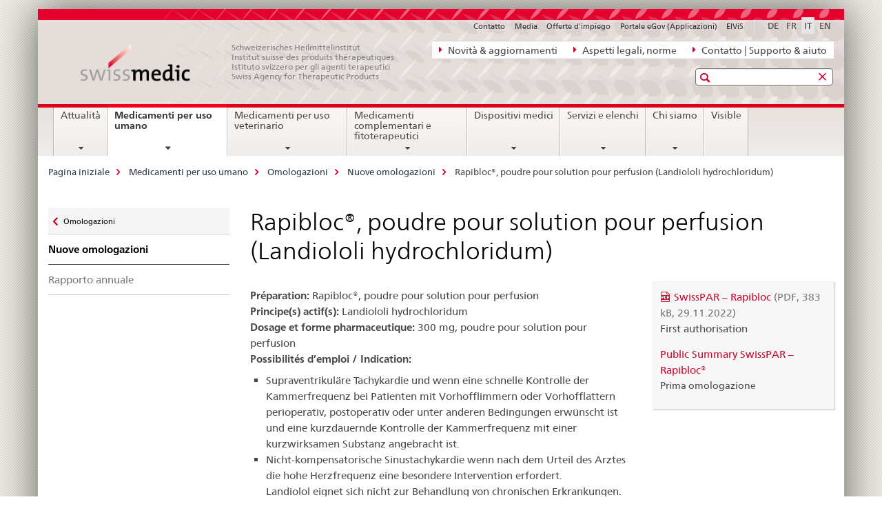

--- FILE ---
content_type: text/html;charset=utf-8
request_url: https://www.swissmedic.ch/swissmedic/it/home/medicamenti-per-uso-umano/authorisations/new-medicines/rapibloc-pulver-zur-herstellung-inflsg-landiololi-hydrochloridum.html
body_size: 9398
content:

<!DOCTYPE HTML>
<!--[if lt IE 7 ]> <html lang="it" class="no-js ie6 oldie"> <![endif]-->
<!--[if IE 7 ]> <html lang="it" class="no-js ie7 oldie"> <![endif]-->
<!--[if IE 8 ]> <html lang="it" class="no-js ie8 oldie"> <![endif]-->
<!--[if IE 9 ]> <html lang="it" class="no-js ie9"> <![endif]-->
<!--[if gt IE 9 ]><!--><html lang="it" class="no-js no-ie"> <!--<![endif]-->


    
<head>
    
    


	
	
		<title>Rapibloc®, poudre pour solution pour perfusion (Landiololi hydrochloridum)</title>
	
	


<meta charset="utf-8" />
<meta http-equiv="X-UA-Compatible" content="IE=edge" />
<meta name="viewport" content="width=device-width, initial-scale=1.0" />
<meta http-equiv="cleartype" content="on" />


	<meta name="msapplication-TileColor" content="#ffffff"/>
	<meta name="msapplication-TileImage" content="/etc/designs/core/frontend/guidelines/img/ico/mstile-144x144.png"/>
	<meta name="msapplication-config" content="/etc/designs/core/frontend/guidelines/img/ico/browserconfig.xml"/>



	
	
		
	




	<meta name="google-site-verification" content="ZplB0S2VkWGW45bYUgCIo_FnaOwySywVLpYzzyrMh_Y" />


<meta name="language" content="it" />
<meta name="author" content="© Copyright Swissmedic 2019" />




	<!-- current page in other languages -->
	
		<link rel="alternate" type="text/html" href="/swissmedic/de/home/humanarzneimittel/authorisations/new-medicines/rapibloc-pulver-zur-herstellung-inflsg-landiololi-hydrochloridum.html" hreflang="de" lang="de"/>
	
		<link rel="alternate" type="text/html" href="/swissmedic/en/home/humanarzneimittel/authorisations/new-medicines/rapibloc-pulver-zur-herstellung-inflsg-landiololi-hydrochloridum.html" hreflang="en" lang="en"/>
	
		<link rel="alternate" type="text/html" href="/swissmedic/it/home/medicamenti-per-uso-umano/authorisations/new-medicines/rapibloc-pulver-zur-herstellung-inflsg-landiololi-hydrochloridum.html" hreflang="it" lang="it"/>
	
		<link rel="alternate" type="text/html" href="/swissmedic/fr/home/medicaments-a-usage-humain/authorisations/new-medicines/rapibloc-pulver-zur-herstellung-inflsg-landiololi-hydrochloridum.html" hreflang="fr" lang="fr"/>
	




	<meta name="twitter:card" content="summary"/>
	
	
		<meta property="og:url" content="https://www.swissmedic.ch/swissmedic/it/home/humanarzneimittel/authorisations/new-medicines/rapibloc-pulver-zur-herstellung-inflsg-landiololi-hydrochloridum.html"/>
	
	<meta property="og:type" content="article"/>
	
		<meta property="og:title" content="Rapibloc®, poudre pour solution pour perfusion (Landiololi hydrochloridum)"/>
	
	
	






    









	<!--style type="text/css" id="antiClickjack">body{display:none !important;}</style-->
	<script type="text/javascript">

		var styleElement = document.createElement('STYLE');
		styleElement.setAttribute('id', 'antiClickjack');
		styleElement.setAttribute('type', 'text/css');
		styleElement.innerHTML = 'body {display:none !important;}';
		document.getElementsByTagName('HEAD')[0].appendChild(styleElement);

		if (self === top) {
			var antiClickjack = document.getElementById("antiClickjack");
			antiClickjack.parentNode.removeChild(antiClickjack);
		} else {
			top.location = self.location;
		}
	</script>




<script src="/etc.clientlibs/clientlibs/granite/jquery.min.js"></script>
<script src="/etc.clientlibs/clientlibs/granite/utils.min.js"></script>



	<script>
		Granite.I18n.init({
			locale: "it",
			urlPrefix: "/libs/cq/i18n/dict."
		});
	</script>



	<link rel="stylesheet" href="/etc/designs/core/frontend/guidelines.min.css" type="text/css">

	<link rel="stylesheet" href="/etc/designs/core/frontend/modules.min.css" type="text/css">

	
	<link rel="shortcut icon" href="/etc/designs/core/frontend/guidelines/img/ico/favicon.ico">
	<link rel="apple-touch-icon" sizes="57x57" href="/etc/designs/core/frontend/guidelines/img/ico/apple-touch-icon-57x57.png"/>
	<link rel="apple-touch-icon" sizes="114x114" href="/etc/designs/core/frontend/guidelines/img/ico/apple-touch-icon-114x114.png"/>
	<link rel="apple-touch-icon" sizes="72x72" href="/etc/designs/core/frontend/guidelines/img/ico/apple-touch-icon-72x72.png"/>
	<link rel="apple-touch-icon" sizes="144x144" href="/etc/designs/core/frontend/guidelines/img/ico/apple-touch-icon-144x144.png"/>
	<link rel="apple-touch-icon" sizes="60x60" href="/etc/designs/core/frontend/guidelines/img/ico/apple-touch-icon-60x60.png"/>
	<link rel="apple-touch-icon" sizes="120x120" href="/etc/designs/core/frontend/guidelines/img/ico/apple-touch-icon-120x120.png"/>
	<link rel="apple-touch-icon" sizes="76x76" href="/etc/designs/core/frontend/guidelines/img/ico/apple-touch-icon-76x76.png"/>
	<link rel="icon" type="image/png" href="/etc/designs/core/frontend/guidelines/img/ico/favicon-96x96.png" sizes="96x96"/>
	<link rel="icon" type="image/png" href="/etc/designs/core/frontend/guidelines/img/ico/favicon-16x16.png" sizes="16x16"/>
	<link rel="icon" type="image/png" href="/etc/designs/core/frontend/guidelines/img/ico/favicon-32x32.png" sizes="32x32"/>





	
	
		<link rel="stylesheet" type="text/css" href="/dam/swissmedic/de/styles/smc-custom-styles-logo-min.css"/>
	
	
	



	<!--[if lt IE 9]>
		<script src="https://cdnjs.cloudflare.com/polyfill/v2/polyfill.js?version=4.8.0"></script>
	<![endif]-->



    



    
        

	

    

</head>


    

<body class="mod mod-layout   skin-layout-template-contentpagewide">

<div class="mod mod-homepage">
<ul class="access-keys" role="navigation">
    <li><a href="/swissmedic/it/home.html" accesskey="0">Homepage</a></li>
    
    <li><a href="#main-navigation" accesskey="1">Main navigation</a></li>
    
    
    <li><a href="#content" accesskey="2">Content area</a></li>
    
    
    <li><a href="#site-map" accesskey="3">Sitemap</a></li>
    
    
    <li><a href="#search-field" accesskey="4">Search</a></li>
    
</ul>
</div>

<!-- begin: container -->
<div class="container container-main">

    


<header style="background-size: cover; background-image: url(&#039;/swissmedic/_jcr_content/headerimage/image.imagespooler.jpg/1685958258192/swissmedic_header.jpg&#039;)" role="banner">
	

	<div class="clearfix">
		
			


	



	<nav class="navbar treecrumb pull-left">

		
		
			<h2 class="sr-only">Navigazione diretta: novità, aspetti legali, contatto</h2>
		

		
			
				<ul class="nav navbar-nav">
				

						

						
						<li class="dropdown">
							
							
								
									<a id="federalAdministration-dropdown" href="#" aria-label="Novità &amp; aggiornamenti" class="dropdown-toggle" data-toggle="dropdown"><span class="icon icon--right"></span> Novità &amp; aggiornamenti</a>
								
								
							

							
								
								<ul class="dropdown-menu" role="menu" aria-labelledby="federalAdministration-dropdown">
									
										
										<li class="dropdown-header">
											
												
													<a href="/swissmedic/it/home/news/mitteilungen.html" aria-label="Comunicazioni" data-skipextcss="true" target="_self">Comunicazioni</a>
												
												
											

											
											
												
													<ul>
														<li>
															
																
																
																
																	<a href="/swissmedic/it/home/chi-siamo/pubblicazioni/swissmedic-journal.html" aria-label="Swissmedic Journal" data-skipextcss="true"> Swissmedic Journal</a>
																
															
														</li>
													</ul>
												
											
												
													<ul>
														<li>
															
																
																
																
																	<a href="/swissmedic/it/home/medicamenti-per-uso-umano/sorveglianza-del-mercato/qualitaetsmaengel-und-chargenrueckrufe/ritiri-delle-partite.html" aria-label="Medicamenti &gt; Ritiri delle partite" data-skipextcss="true" target="_self"> Medicamenti &gt; Ritiri delle partite</a>
																
															
														</li>
													</ul>
												
											
												
													<ul>
														<li>
															
																
																
																
																	<a href="/swissmedic/it/home/medicamenti-per-uso-umano/sorveglianza-del-mercato/out-of-stock/domande-approvate.html" aria-label="Medicamenti &gt; Out-of-Stock" data-skipextcss="true" target="_self"> Medicamenti &gt; Out-of-Stock</a>
																
															
														</li>
													</ul>
												
											
												
													<ul>
														<li>
															
																
																
																
																	<a href="/swissmedic/it/home/news/updates.html" aria-label="Novità sul sito Web" data-skipextcss="true" target="_self"> Novità sul sito Web</a>
																
															
														</li>
													</ul>
												
											
												
													<ul>
														<li>
															
																
																
																
																	<a href="/swissmedic/it/home/news/updates/updated_documents.html" aria-label="Documenti normativi" data-skipextcss="true"> Documenti normativi</a>
																
															
														</li>
													</ul>
												
											
										</li>
									
								</ul>
							
						</li>
					

						

						
						<li class="dropdown">
							
							
								
									<a id="departement-dropdown" href="#" aria-label="Aspetti legali, norme" class="dropdown-toggle" data-toggle="dropdown"><span class="icon icon--right"></span> Aspetti legali, norme</a>
								
								
							

							
								
								<ul class="dropdown-menu" role="menu" aria-labelledby="departement-dropdown">
									
										
										<li class="dropdown-header">
											
												
													<a href="/swissmedic/it/home/legal.html" aria-label="Aspetti legali" data-skipextcss="true">Aspetti legali</a>
												
												
											

											
											
												
													<ul>
														<li>
															
																
																
																
																	<a href="/swissmedic/it/home/legal/considerazioni.html" aria-label="Basi legali" data-skipextcss="true" target="_self"> Basi legali</a>
																
															
														</li>
													</ul>
												
											
												
													<ul>
														<li>
															
																
																
																
																	<a href="/swissmedic/it/home/legal/diritto-penale.html" aria-label="Diritto Penale" data-skipextcss="true" target="_self"> Diritto Penale</a>
																
															
														</li>
													</ul>
												
											
												
													<ul>
														<li>
															
																
																
																
																	<a href="/swissmedic/it/home/legal/farmacopea.html" aria-label="Farmacopea" data-skipextcss="true" target="_self"> Farmacopea</a>
																
															
														</li>
													</ul>
												
											
										</li>
									
								</ul>
							
						</li>
					

						

						
						<li class="dropdown">
							
							
								
									<a id="federalOffice-dropdown" href="#" aria-label="Contatto | Supporto &amp; aiuto" class="dropdown-toggle" data-toggle="dropdown"><span class="icon icon--right"></span> Contatto | Supporto &amp; aiuto</a>
								
								
							

							
								
								<ul class="dropdown-menu" role="menu" aria-labelledby="federalOffice-dropdown">
									
										
										<li class="dropdown-header">
											
												
													<a href="/swissmedic/it/home/input/kontaktformular-allgemeine-anfragen.html" aria-label="Domande generali" data-skipextcss="true" target="_self">Domande generali</a>
												
												
											

											
											
												
													<ul>
														<li>
															
																
																
																
																	<a href="/swissmedic/it/home/dispositivi-medici/contatto---link-web.html" aria-label="Domande dispositivi medici" data-skipextcss="true" target="_self"> Domande dispositivi medici</a>
																
															
														</li>
													</ul>
												
											
												
													<ul>
														<li>
															
																
																
																
																	<a href="/swissmedic/it/home/contacts/contatto/media.html" aria-label="Domande dei media" data-skipextcss="true" target="_self"> Domande dei media</a>
																
															
														</li>
													</ul>
												
											
												
													<ul>
														<li>
															
																
																
																
																	<a href="/swissmedic/it/home/contacts/contatto/gesuch-um-zugang-zu-amtlichen-dokumenten-bgoe.html" aria-label="Accesso ai documenti ufficiali" data-skipextcss="true" target="_self"> Accesso ai documenti ufficiali</a>
																
															
														</li>
													</ul>
												
											
												
													<ul>
														<li>
															
																
																
																
																	<a href="/swissmedic/it/home/contacts/contatto/rueckmeldungen-und-reklamationen--feedback-formular.html" aria-label="Modulo di feedback" data-skipextcss="true" target="_self"> Modulo di feedback</a>
																
															
														</li>
													</ul>
												
											
												
													<ul>
														<li>
															
																
																
																
																	<a href="/swissmedic/it/home/input/pdf-rechnung-e-mail.html" aria-label="Fatture PDF via e-mail" data-skipextcss="true" target="_self"> Fatture PDF via e-mail</a>
																
															
														</li>
													</ul>
												
											
												
													<ul>
														<li>
															
																
																
																
																	<a href="/swissmedic/it/home/contacts/contatto/swissmedic-portal-supportformular.html" aria-label="Supporto servizi eGov" data-skipextcss="true" target="_self"> Supporto servizi eGov</a>
																
															
														</li>
													</ul>
												
											
												
													<ul>
														<li>
															
																
																
																
																	<a href="/swissmedic/it/home/contacts/contatto/locations.html" aria-label="Sedi - Indirizzo" data-skipextcss="true"> Sedi - Indirizzo</a>
																
															
														</li>
													</ul>
												
											
										</li>
									
								</ul>
							
						</li>
					
				</ul>
			
			
		
	</nav>




		

		
<!-- begin: metanav -->
<section class="nav-services clearfix">
	
	
		


	
	<h2>Rapibloc®, poudre pour solution pour perfusion (Landiololi hydrochloridum)</h2>

	

		
		

		<nav class="nav-lang">
			<ul>
				
					<li>
						
							
							
								<a href="/swissmedic/de/home/humanarzneimittel/authorisations/new-medicines/rapibloc-pulver-zur-herstellung-inflsg-landiololi-hydrochloridum.html" lang="de" title="tedesco" aria-label="tedesco">DE</a>
							
							
						
					</li>
				
					<li>
						
							
							
								<a href="/swissmedic/fr/home/medicaments-a-usage-humain/authorisations/new-medicines/rapibloc-pulver-zur-herstellung-inflsg-landiololi-hydrochloridum.html" lang="fr" title="francese" aria-label="francese">FR</a>
							
							
						
					</li>
				
					<li>
						
							
								<a class="active" lang="it" title="italiano selected" aria-label="italiano selected">IT</a>
							
							
							
						
					</li>
				
					<li>
						
							
							
								<a href="/swissmedic/en/home/humanarzneimittel/authorisations/new-medicines/rapibloc-pulver-zur-herstellung-inflsg-landiololi-hydrochloridum.html" lang="en" title="inglese" aria-label="inglese">EN</a>
							
							
						
					</li>
				
			</ul>
		</nav>

	


		
		

    
        
            
            

                
                <h2 class="sr-only">Service navigation</h2>

                <nav class="nav-service">
                    <ul>
                        
                        
                            <li><a href="/swissmedic/it/home/contacts/contatto.html" target="_self" title="Contatto" aria-label="Contatto" data-skipextcss="true">Contatto</a></li>
                        
                            <li><a href="/swissmedic/it/home/contacts/contatto/media.html" title="Media" aria-label="Media" data-skipextcss="true">Media</a></li>
                        
                            <li><a href="/swissmedic/it/home/chi-siamo/posti-liberi.html" title="Offerte d'impiego" aria-label="Offerte d'impiego" data-skipextcss="true">Offerte d'impiego</a></li>
                        
                            <li><a href="/swissmedic/it/home/services/egov-portal.html" title="Portale eGov (Applicazioni)" aria-label="Portale eGov (Applicazioni)" data-skipextcss="true">Portale eGov (Applicazioni)</a></li>
                        
                            <li><a href="https://www.gate.swissmedic.ch/elvis/" aria-label="ElViS" target="_blank" title="">ElViS</a></li>
                        
                    </ul>
                </nav>

            
        
    


	
	
</section>
<!-- end: metanav -->

	</div>

	
		

	
	
		
<div class="mod mod-logo">
    
        
        
            
                <a href="/swissmedic/it/home.html" class="brand  hidden-xs" id="logo" title="Pagina iniziale" aria-label="Pagina iniziale">
                    
                        
                            <img src="/swissmedic/it/_jcr_content/logo/image.imagespooler.png/1672566000242/swissmedic-logo_transp.png" alt="Pagina iniziale Swissmedic"/>
                        
                        
                    
                    <h2 id="logo-desktop-departement">Schweizerisches Heilmittelinstitut<br/>Institut suisse des produits th&eacute;rapeutiques<br/>Istituto svizzero per gli agenti terapeutici<br/>Swiss Agency for Therapeutic Products
                    </h2>
                </a>
                
            
        
    
</div>

	


	

 	
		


	



	
	
		

<div class="mod mod-searchfield">

	
		

		
			

			<!-- begin: sitesearch desktop-->
			<div class="mod mod-searchfield global-search global-search-standard">
				<form action="/swissmedic/it/home/suche.html" class="form-horizontal form-search pull-right">
					<h2 class="sr-only">Ricerca</h2>
					<label for="search-field" class="sr-only"></label>
					<input id="search-field" name="query" class="form-control search-field" type="text" placeholder=""/>
                    <button class="icon icon--search icon--before" tabindex="0" role="button">
                        <span class="sr-only"></span>
                    </button>
                    <button class="icon icon--close icon--after search-reset" tabindex="0" role="button"><span class="sr-only"></span></button>
					<div class="search-results">
						<div class="search-results-list"></div>
					</div>
				</form>
			</div>
			<!-- end: sitesearch desktop-->

		
	

</div>

	



	

	

 	


</header>



    


	
	
		

<div class="mod mod-mainnavigation">

	<!-- begin: mainnav -->
	<div class="nav-main yamm navbar" id="main-navigation">

		<h2 class="sr-only">
			Navigation
		</h2>

		
			


<!-- mobile mainnav buttonbar -->
 <section class="nav-mobile">
	<div class="table-row">
		<div class="nav-mobile-header">
			<div class="table-row">
				<span class="nav-mobile-logo">
					
						
						
							<img src="/etc/designs/core/frontend/guidelines/img/swiss.svg" onerror="this.onerror=null; this.src='/etc/designs/core/frontend/guidelines/img/swiss.png'" alt="© Copyright Swissmedic 2019"/>
						
					
				</span>
				<h2>
					<a href="/swissmedic/it/home.html" title="Pagina iniziale" aria-label="Pagina iniziale">Swissmedic</a>
				</h2>
			</div>
		</div>
		<div class="table-cell dropdown">
			<a href="#" class="nav-mobile-menu dropdown-toggle" data-toggle="dropdown">
				<span class="icon icon--menu"></span>
			</a>
			<div class="drilldown dropdown-menu" role="menu">
				<div class="drilldown-container">
					<nav class="nav-page-list">
						
							<ul aria-controls="submenu">
								
									
									
										<li>
											
												
												
													<a href="/swissmedic/it/home/news.html">Attualità</a>
												
											
										</li>
									
								
							</ul>
						
							<ul aria-controls="submenu">
								
									
									
										<li>
											
												
												
													<a href="/swissmedic/it/home/medicamenti-per-uso-umano.html">Medicamenti per uso umano</a>
												
											
										</li>
									
								
							</ul>
						
							<ul aria-controls="submenu">
								
									
									
										<li>
											
												
												
													<a href="/swissmedic/it/home/tierarzneimittel.html">Medicamenti per uso veterinario</a>
												
											
										</li>
									
								
							</ul>
						
							<ul aria-controls="submenu">
								
									
									
										<li>
											
												
												
													<a href="/swissmedic/it/home/kpa.html">Medicamenti complementari e fitoterapeutici</a>
												
											
										</li>
									
								
							</ul>
						
							<ul aria-controls="submenu">
								
									
									
										<li>
											
												
												
													<a href="/swissmedic/it/home/dispositivi-medici.html">Dispositivi medici</a>
												
											
										</li>
									
								
							</ul>
						
							<ul aria-controls="submenu">
								
									
									
										<li>
											
												
												
													<a href="/swissmedic/it/home/services.html">Servizi e elenchi</a>
												
											
										</li>
									
								
							</ul>
						
							<ul aria-controls="submenu">
								
									
									
										<li>
											
												
												
													<a href="/swissmedic/it/home/chi-siamo.html">Chi siamo</a>
												
											
										</li>
									
								
							</ul>
						
							<ul aria-controls="submenu">
								
									
									
										<li>
											
												
													<a href="/swissmedic/it/home/chi-siamo/pubblicazioni/visible.html">Visible</a>
												
												
											
										</li>
									
								
							</ul>
						

						<button class="yamm-close-bottom" aria-label="Chiudere">
							<span class="icon icon--top" aria-hidden="true"></span>
						</button>
					</nav>
				</div>
			</div>
		</div>
		<div class="table-cell dropdown">
			<a href="#" class="nav-mobile-menu dropdown-toggle" data-toggle="dropdown">
				<span class="icon icon--search"></span>
			</a>
			<div class="dropdown-menu" role="menu">
				
				



	
		


<div class="mod mod-searchfield">

    
        <div class="mod mod-searchfield global-search global-search-mobile">
            <form action="/swissmedic/it/home/suche.html" class="form  mod-searchfield-mobile" role="form">
                <h2 class="sr-only">Ricerca</h2>
                <label for="search-field-phone" class="sr-only">
                    
                </label>
                <input id="search-field-phone" name="query" class="search-input form-control" type="text" placeholder=""/>
                <button class="icon icon--search icon--before" tabindex="0" role="button">
                    <span class="sr-only"></span>
                </button>
                <button class="icon icon--close icon--after search-reset" tabindex="0" role="button"><span class="sr-only"></span></button>

                <div class="search-results">
                    <div class="search-results-list"></div>
                </div>
            </form>
        </div>
    

</div>

	
	


				
			</div>
		</div>
	</div>
</section>

		

		
		<ul class="nav navbar-nav" aria-controls="submenu">

			
			

				
                
				

				<li class="dropdown yamm-fw  ">
					
						
			      		
							<a href="/swissmedic/it/home/news.html" aria-label="Attualità" class="dropdown-toggle" data-toggle="dropdown" data-url="/swissmedic/it/home/news/_jcr_content/par.html">Attualità</a>
							
							<ul class="dropdown-menu" role="menu" aria-controls="submenu">
								<li>
									<div class="yamm-content container-fluid">
										<div class="row">
											<div class="col-sm-12">
												<button class="yamm-close btn btn-link icon icon--after icon--close pull-right">Chiudere</button>
											</div>
										</div>
										<div class="row">
											<div class="col-md-12 main-column">

											</div>
										</div>
										<br><br><br>
										<button class="yamm-close-bottom" aria-label="Chiudere"><span class="icon icon--top"></span></button>
									</div>
								</li>
							</ul>
						
					
				</li>
			

				
                
				

				<li class="dropdown yamm-fw  current">
					
						
			      		
							<a href="/swissmedic/it/home/medicamenti-per-uso-umano.html" aria-label="Medicamenti per uso umano" class="dropdown-toggle" data-toggle="dropdown" data-url="/swissmedic/it/home/humanarzneimittel/_jcr_content/par.html">Medicamenti per uso umano<span class="sr-only">current page</span></a>
							
							<ul class="dropdown-menu" role="menu" aria-controls="submenu">
								<li>
									<div class="yamm-content container-fluid">
										<div class="row">
											<div class="col-sm-12">
												<button class="yamm-close btn btn-link icon icon--after icon--close pull-right">Chiudere</button>
											</div>
										</div>
										<div class="row">
											<div class="col-md-12 main-column">

											</div>
										</div>
										<br><br><br>
										<button class="yamm-close-bottom" aria-label="Chiudere"><span class="icon icon--top"></span></button>
									</div>
								</li>
							</ul>
						
					
				</li>
			

				
                
				

				<li class="dropdown yamm-fw  ">
					
						
			      		
							<a href="/swissmedic/it/home/tierarzneimittel.html" aria-label="Medicamenti per uso veterinario" class="dropdown-toggle" data-toggle="dropdown" data-url="/swissmedic/it/home/tierarzneimittel/_jcr_content/par.html">Medicamenti per uso veterinario</a>
							
							<ul class="dropdown-menu" role="menu" aria-controls="submenu">
								<li>
									<div class="yamm-content container-fluid">
										<div class="row">
											<div class="col-sm-12">
												<button class="yamm-close btn btn-link icon icon--after icon--close pull-right">Chiudere</button>
											</div>
										</div>
										<div class="row">
											<div class="col-md-12 main-column">

											</div>
										</div>
										<br><br><br>
										<button class="yamm-close-bottom" aria-label="Chiudere"><span class="icon icon--top"></span></button>
									</div>
								</li>
							</ul>
						
					
				</li>
			

				
                
				

				<li class="dropdown yamm-fw  ">
					
						
			      		
							<a href="/swissmedic/it/home/kpa.html" aria-label="Medicamenti complementari e fitoterapeutici" class="dropdown-toggle" data-toggle="dropdown" data-url="/swissmedic/it/home/kpa/_jcr_content/par.html">Medicamenti complementari e fitoterapeutici</a>
							
							<ul class="dropdown-menu" role="menu" aria-controls="submenu">
								<li>
									<div class="yamm-content container-fluid">
										<div class="row">
											<div class="col-sm-12">
												<button class="yamm-close btn btn-link icon icon--after icon--close pull-right">Chiudere</button>
											</div>
										</div>
										<div class="row">
											<div class="col-md-12 main-column">

											</div>
										</div>
										<br><br><br>
										<button class="yamm-close-bottom" aria-label="Chiudere"><span class="icon icon--top"></span></button>
									</div>
								</li>
							</ul>
						
					
				</li>
			

				
                
				

				<li class="dropdown yamm-fw  ">
					
						
			      		
							<a href="/swissmedic/it/home/dispositivi-medici.html" aria-label="Dispositivi medici" class="dropdown-toggle" data-toggle="dropdown" data-url="/swissmedic/it/home/medizinprodukte/_jcr_content/par.html">Dispositivi medici</a>
							
							<ul class="dropdown-menu" role="menu" aria-controls="submenu">
								<li>
									<div class="yamm-content container-fluid">
										<div class="row">
											<div class="col-sm-12">
												<button class="yamm-close btn btn-link icon icon--after icon--close pull-right">Chiudere</button>
											</div>
										</div>
										<div class="row">
											<div class="col-md-12 main-column">

											</div>
										</div>
										<br><br><br>
										<button class="yamm-close-bottom" aria-label="Chiudere"><span class="icon icon--top"></span></button>
									</div>
								</li>
							</ul>
						
					
				</li>
			

				
                
				

				<li class="dropdown yamm-fw  ">
					
						
			      		
							<a href="/swissmedic/it/home/services.html" aria-label="Servizi e elenchi" class="dropdown-toggle" data-toggle="dropdown" data-url="/swissmedic/it/home/services/_jcr_content/par.html">Servizi e elenchi</a>
							
							<ul class="dropdown-menu" role="menu" aria-controls="submenu">
								<li>
									<div class="yamm-content container-fluid">
										<div class="row">
											<div class="col-sm-12">
												<button class="yamm-close btn btn-link icon icon--after icon--close pull-right">Chiudere</button>
											</div>
										</div>
										<div class="row">
											<div class="col-md-12 main-column">

											</div>
										</div>
										<br><br><br>
										<button class="yamm-close-bottom" aria-label="Chiudere"><span class="icon icon--top"></span></button>
									</div>
								</li>
							</ul>
						
					
				</li>
			

				
                
				

				<li class="dropdown yamm-fw  ">
					
						
			      		
							<a href="/swissmedic/it/home/chi-siamo.html" aria-label="Chi siamo" class="dropdown-toggle" data-toggle="dropdown" data-url="/swissmedic/it/home/ueber-uns/_jcr_content/par.html">Chi siamo</a>
							
							<ul class="dropdown-menu" role="menu" aria-controls="submenu">
								<li>
									<div class="yamm-content container-fluid">
										<div class="row">
											<div class="col-sm-12">
												<button class="yamm-close btn btn-link icon icon--after icon--close pull-right">Chiudere</button>
											</div>
										</div>
										<div class="row">
											<div class="col-md-12 main-column">

											</div>
										</div>
										<br><br><br>
										<button class="yamm-close-bottom" aria-label="Chiudere"><span class="icon icon--top"></span></button>
									</div>
								</li>
							</ul>
						
					
				</li>
			

				
                
				

				<li class="dropdown yamm-fw  ">
					
						
							<a href="/swissmedic/it/home/chi-siamo/pubblicazioni/visible.html" aria-label="Visible" class="dropdown-toggle">Visible</a>
			      		
			      		
					
				</li>
			
		</ul>
	</div>
</div>

	



    

<!-- begin: main -->
<div class="container-fluid hidden-xs">
	<div class="row">
		<div class="col-sm-12">
			
	


<div class="mod mod-breadcrumb">
	<h2 id="br1" class="sr-only">Breadcrumb</h2>
	<ol class="breadcrumb" role="menu" aria-labelledby="br1">
		
			<li><a href="/swissmedic/it/home.html" title="Pagina iniziale" aria-label="Pagina iniziale">Pagina iniziale</a><span class="icon icon--greater"></span></li>
		
			<li><a href="/swissmedic/it/home/medicamenti-per-uso-umano.html" title="Medicamenti per uso umano" aria-label="Medicamenti per uso umano">Medicamenti per uso umano</a><span class="icon icon--greater"></span></li>
		
			<li><a href="/swissmedic/it/home/medicamenti-per-uso-umano/authorisations.html" title="Omologazioni" aria-label="Omologazioni">Omologazioni</a><span class="icon icon--greater"></span></li>
		
			<li><a href="/swissmedic/it/home/medicamenti-per-uso-umano/authorisations/new-medicines.html" title="Nuove omologazioni" aria-label="Nuove omologazioni">Nuove omologazioni</a><span class="icon icon--greater"></span></li>
		
		<li class="active" role="presentation">Rapibloc®, poudre pour solution pour perfusion (Landiololi hydrochloridum)</li>
	</ol>
</div>

	
		</div>
	</div>
</div>



	
	
		<div class="container-fluid">
			

<div class="row">
	<div class="col-sm-4 col-md-3 drilldown">
		

<div class="mod mod-leftnavigation">

		<a href="#collapseSubNav" data-toggle="collapse" class="collapsed visible-xs">Unternavigation</a>
		<div class="drilldown-container">
			<nav class="nav-page-list">
				
					<a href="/swissmedic/it/home/medicamenti-per-uso-umano/authorisations.html" class="icon icon--before icon--less visible-xs">Zurück</a>

					<a href="/swissmedic/it/home/medicamenti-per-uso-umano/authorisations.html" class="icon icon--before icon--less"><span class="sr-only">Zurück zu </span>Omologazioni</a>
				
				<ul>
					
						
							
							
								<li class="list-emphasis">
									<a href="/swissmedic/it/home/medicamenti-per-uso-umano/authorisations/new-medicines.html">Nuove omologazioni</a>
								</li>
							
						
					

					
					
					

					
						
							
							
								
									
									
										<li>
											<a href="/swissmedic/it/home/medicamenti-per-uso-umano/authorisations/new-medicines/zl-ham-nas-ie-2024.html">Rapporto annuale</a>
										</li>
									
								
							
						
					
				</ul>
			</nav>
		</div>

</div>

	</div>
	<div class="col-sm-8 col-md-9 main-column main-content js-glossary-context" id="content">
    	

<div class="visible-xs visible-sm">
	<p><a href="#context-sidebar" class="icon icon--before icon--root">Context sidebar</a></p>
</div>

<div class="contentHead">
	



<div class="mod mod-backtooverview">
	
</div>


	
	


	
	
		<a href="javascript:$.printPreview.printPreview()" onclick="" class="icon icon--before icon--print pull-right" title="Stampa la pagina"></a>
	




	
	

<div class="mod mod-contentpage">
    <h1 class="text-inline">Rapibloc®, poudre pour solution pour perfusion (Landiololi hydrochloridum)</h1>
</div>

</div>	






<div class="mod mod-columncontrols">
		
			
			
				
					
					
						<div class="row">
							
								<div class="col-md-8">
									
<div class="mod mod-text">
    
        
        
            <article class="clearfix">
                
                    <p><b>Préparation: </b>Rapibloc®, poudre pour solution pour perfusion<br>
<b>Principe(s) actif(s): </b>Landiololi hydrochloridum<br>
<b>Dosage et forme pharmaceutique: </b>300 mg, poudre pour solution pour perfusion<br>
<b>Possibilités d’emploi / Indication:</b></p>
<ul>
<li>Supraventrikuläre Tachykardie und wenn eine schnelle Kontrolle der Kammerfrequenz bei Patienten mit Vorhofflimmern oder Vorhofflattern perioperativ, postoperativ oder unter anderen Bedingungen erwünscht ist und eine kurzdauernde Kontrolle der Kammerfrequenz mit einer kurzwirksamen Substanz angebracht ist.</li>
<li>Nicht-kompensatorische Sinustachykardie wenn nach dem Urteil des Arztes die hohe Herzfrequenz eine besondere Intervention erfordert.<br>
Landiolol eignet sich nicht zur Behandlung von chronischen Erkrankungen.</li>
</ul>
<p>L’indication doit figurer ici dans la langue de correspondance échangée entre le titulaire de l’autorisation et Swissmedic.<br>
Concernant la formulation de l’indication en français, il convient de se référer à www.swissmedicinfo.ch.<br>
<b>Code ATC: </b>C07AB14<br>
<b>No IT / désignation:</b> 02.03.0./Bêtabloqueurs<br>
<b>No d’autorisation:</b> 68611<br>
<b>Date d’autorisation: </b>19.10.2022<br>
Pour des informations complètes sur la préparation, consultez l’information professionnelle.</p>

                
                
            </article>
        
    
</div>


    
        
    



								</div>
							
								<div class="col-md-4">
									
<div class="mod mod-infobox">
	
		
		
			<div class="well">
				
<div class="mod mod-download">
	
	
	
	<p>
		<a href="/dam/swissmedic/it/dokumente/zulassung/swisspar/68611-rapibloc-01-swisspar-20221129.pdf.download.pdf/SwissPAR%20Rapibloc.pdf" title="SwissPAR – Rapibloc" class="icon icon--before icon--pdf">SwissPAR &ndash; Rapibloc<span class="text-dimmed"> (PDF, 383 kB, 29.11.2022)</span></a><span class='downloadinfo'>First authorisation</span>
	</p>
	
	
</div>
<div class="mod mod-link">
	
		
		
			<p>
				<a href="/swissmedic/it/home/chi-siamo/pubblicazioni/public-summary-swiss-par/public-summary-swiss-par-rapibloc.html" title="Public Summary SwissPAR &ndash; Rapibloc&reg;" aria-label="Public Summary SwissPAR &ndash; Rapibloc&reg;">Public Summary SwissPAR &ndash; Rapibloc&reg;</a><div class='description'>Prima omologazione</div>
			</p>
		
	
</div>


    
        
    



			</div>
		
	
</div>



    
        
    



								</div>
							
						</div>
					
				
			
		
</div>




    
        
    


		






<div class="mod mod-backtooverview">
	
</div>




<div class="clearfix">
	





	
	
	
		
	







	
	


	<p class="pull-right">
		<small>
			
				<a href="#" class="icon icon--before icon--power hidden-print">
					Inizio pagina
				</a>
			
		</small>
	</p>
 
</div>


    </div>

</div>

		</div>
	

<!-- end: main -->


    <span class="visible-print">https://www.swissmedic.ch/content/swissmedic/it/home/medicamenti-per-uso-umano/authorisations/new-medicines/rapibloc-pulver-zur-herstellung-inflsg-landiololi-hydrochloridum.html</span>

    
<footer role="contentinfo">
	<h2 class="sr-only">Footer</h2>

  

  
	<a name="context-sidebar"></a>
  

  
  

  	

    
        
            <div class="container-fluid footer-service">
                <h3>© Copyright Swissmedic 2019</h3>
                <nav>
                    <ul>
                        
                        
                            <li><a href="/swissmedic/it/home/contacts/contatto.html" target="_self" title="Contatto" aria-label="Contatto">Contatto</a></li>
                        
                            <li><a href="/swissmedic/it/home/contacts/contatto/media.html" title="Media" aria-label="Media">Media</a></li>
                        
                            <li><a href="/swissmedic/it/home/chi-siamo/posti-liberi.html" title="Offerte d'impiego" aria-label="Offerte d'impiego">Offerte d'impiego</a></li>
                        
                            <li><a href="/swissmedic/it/home/services/egov-portal.html" title="Portale eGov (Applicazioni)" aria-label="Portale eGov (Applicazioni)">Portale eGov (Applicazioni)</a></li>
                        
                            <li><a href="https://www.gate.swissmedic.ch/elvis/" aria-label="ElViS" target="_blank" class="icon icon--after icon--external" title="">ElViS</a></li>
                        
                    </ul>
                </nav>
            </div>
        
    



	


  	<div class="container-fluid">
  		
	


	
		
			

			<nav class="links-social" aria-labelledby="social_media">
				<label id="social_media" class="sr-only">Social media links</label>
				<ul>
					
						<li><a href="https://www.instagram.com/swissmedic/" class="icon icon--before  icon icon--before fa fa-instagram" aria-label="Instagram" target="_blank" title="">Instagram</a></li>
					
						<li><a href="https://www.facebook.com/pages/category/Government-Building/Swissmedic-174948969217928/" class="icon icon--before  icon icon--before icon--facebook" aria-label="Facebook" target="_blank" title="">Facebook</a></li>
					
						<li><a href="https://www.linkedin.com/company/swissmedic" class="icon icon--before  icon icon--before fa fa-linkedin" aria-label="Linkedin" target="_blank" title="">Linkedin</a></li>
					
						<li><a href="https://www.youtube.com/channel/UCg3KbWDmuohOeSNqtWMJ3jw" class="icon icon--before  icon icon--before fa fa-youtube" aria-label="YouTube" target="_blank" title="">YouTube</a></li>
					
						<li><a href="/swissmedic/it/home/news/rss.html" class="icon icon--before  icon icon--before icon--rss" title="Feed RSS" aria-label="Feed RSS">Feed RSS</a></li>
					
				</ul>
			</nav>
		
		
	



		
	

<div class="mod mod-cobranding">
    
        
            
        
        
    
</div>




  		<!-- begin: logo phone -->
		
			
			

	
		
<div class="mod mod-logo">
	
	
		
			<hr class="footer-line visible-xs">
			<img src="/swissmedic/it/_jcr_content/logo/image.imagespooler.png/1672566000242/swissmedic-logo_transp.png" class="visible-xs" alt="Pagina iniziale Swissmedic"/>
		
		
	
	
</div>
	
	


			
		
	 	<!-- end: logo phone -->
  	</div>

    

<div class="footer-address">
	

	<span class="hidden-xs">© Copyright Swissmedic 2019</span>


	

	
		
			<nav class="pull-right">
				<ul>
					
						<li><a href="/swissmedic/it/home/basi-legali.html" title="Termini di servizio" aria-label="Termini di servizio" data-skipextcss="true">Termini di servizio</a></li>
					
						<li><a href="/swissmedic/it/home/sitemap.html" title="Mappa del sito" aria-label="Mappa del sito" data-skipextcss="true">Mappa del sito</a></li>
					
				</ul>
			</nav>
		
		
	


</div>


  
  

</footer>        


    <div class="modal" id="nav_modal_rnd">
        <!-- modal -->
    </div>

</div>
<!-- end: container -->



<script src="/etc.clientlibs/clientlibs/granite/jquery/granite/csrf.min.js"></script>
<script src="/etc/clientlibs/granite/jquery/granite/csrf.min.js"></script>



	<script type="text/javascript" src="/etc/designs/core/frontend/modules.js"></script>









	<!-- [base64] -->





 
	




	<!-- Matomo -->
<script type="text/javascript">
  var _paq = window._paq || [];
  /* tracker methods like "setCustomDimension" should be called before "trackPageView" */
  _paq.push(['trackPageView']);
  _paq.push(['enableLinkTracking']);
  (function() {
    var u="https://analytics.bit.admin.ch/";
    _paq.push(['setTrackerUrl', u+'matomo.php']);
    _paq.push(['setSiteId', '103']);
    var d=document, g=d.createElement('script'), s=d.getElementsByTagName('script')[0];
    g.type='text/javascript'; g.async=true; g.defer=true; g.src=u+'matomo.js'; s.parentNode.insertBefore(g,s);
  })();
</script>
<!-- End Matomo Code -->





</body>

    

</html>


--- FILE ---
content_type: text/html;charset=utf-8
request_url: https://www.swissmedic.ch/swissmedic/it/home/news/_jcr_content/par.html
body_size: 1098
content:

<div class="mod mod-sitemap">
<div class="row">
	
		
		
			
				<div class="col-sm-12">
					
					<h3>
						<a href="/swissmedic/it/home/news/mitteilungen.html" title="Comunicazioni di carattere generale" aria-label="Comunicazioni di carattere generale">Comunicazioni di carattere generale</a></h3>
						
								<ul class="list-unstyled" aria-controls="submenu">
								
								
							<li><a href="/swissmedic/it/home/news/mitteilungen/therapeutic-products-safety-information.html" title="Informazioni aggiornate sulla sicurezza dei agenti terapeutici" aria-label="Informazioni aggiornate sulla sicurezza dei agenti terapeutici">Informazioni aggiornate sulla sicurezza dei agenti terapeutici</a></li>
						<li><a href="/swissmedic/it/home/news/mitteilungen/archivio.html" title="Archivio" aria-label="Archivio">Archivio</a></li>
							</ul>
                                <h3>
						<a href="/swissmedic/it/home/news/focus.html" title="In primo piano" aria-label="In primo piano">In primo piano</a></h3>
						
								<ul class="list-unstyled" aria-controls="submenu">
								
								
							<li><a href="/swissmedic/it/home/news/focus/einreise-in-die-schweiz-mit-medikamenten.html" title="Ingresso in Svizzera con medicamenti" aria-label="Ingresso in Svizzera con medicamenti">Ingresso in Svizzera con medicamenti</a></li>
						<li><a href="/swissmedic/it/home/news/focus/it-migration.html" title="Migrazione IT: Nuovi numeri di telefono da subito" aria-label="Migrazione IT: Nuovi numeri di telefono da subito">Migrazione IT: Nuovi numeri di telefono da subito</a></li>
							</ul>
                                <h3>
						<a href="/swissmedic/it/home/news/coronavirus-covid-19.html" title="Pandemia della malattia di coronavirus (COVID-19)" aria-label="Pandemia della malattia di coronavirus (COVID-19)">Pandemia della malattia di coronavirus (COVID-19)</a></h3>
						
								<ul class="list-unstyled" aria-controls="submenu">
								
								
							<li><a href="/swissmedic/it/home/news/coronavirus-covid-19/nebenwirkungen-covid-melden.html" title="Notifiche di presunti effetti collaterali dei vaccini anti-COVID-19" aria-label="Notifiche di presunti effetti collaterali dei vaccini anti-COVID-19">Notifiche di presunti effetti collaterali dei vaccini anti-COVID-19</a></li>
						<li><a href="/swissmedic/it/home/news/coronavirus-covid-19/faq-covid.html" title="FAQ sui vaccini COVID-19" aria-label="FAQ sui vaccini COVID-19">FAQ sui vaccini COVID-19</a></li>
						<li><a href="/swissmedic/it/home/news/coronavirus-covid-19/stand-zl-bekaempfung-covid-19.html" title="Stato delle omologazioni nella lotta al Covid-19" aria-label="Stato delle omologazioni nella lotta al Covid-19">Stato delle omologazioni nella lotta al Covid-19</a></li>
							</ul>
                                <h3>
						<a href="/swissmedic/it/home/news/specials.html" title="Specials" aria-label="Specials">Specials</a></h3>
						
								<ul class="list-unstyled" aria-controls="submenu">
								
								
							<li><a href="/swissmedic/it/home/news/specials/hmv4-ambvmedicrime-info.html" title="Revisione della LATer" aria-label="Revisione della LATer">Revisione della LATer</a></li>
							</ul>
                                <h3>
						<a href="/swissmedic/it/home/news/updates.html" title="Novit&agrave; sul sito Web" aria-label="Novit&agrave; sul sito Web">Novit&agrave; sul sito Web</a></h3>
						
								<ul class="list-unstyled" aria-controls="submenu">
								
								
							<li><a href="/swissmedic/it/home/news/updates/updated_documents.html" title="Documenti normativi" aria-label="Documenti normativi">Documenti normativi</a></li>
							</ul>
                                <h3>
						<a href="/swissmedic/it/home/news/attualita.html" title="Newsletter" aria-label="Newsletter">Newsletter</a></h3>
						<h3>
						<a href="/swissmedic/it/home/news/rss.html" title="Feed RSS" aria-label="Feed RSS">Feed RSS</a></h3>
						
				</div>
			
		
	
</div>
</div>



    
        
    




--- FILE ---
content_type: text/html;charset=utf-8
request_url: https://www.swissmedic.ch/swissmedic/it/home/humanarzneimittel/_jcr_content/par.html
body_size: 2614
content:

<div class="mod mod-sitemap">
<div class="row">
	
		
		
			
				<div class="col-sm-3">
					
					<h3>
						<a href="/swissmedic/it/home/medicamenti-per-uso-umano/sperimentazioni-cliniche.html" title="Sperimentazioni cliniche" aria-label="Sperimentazioni cliniche">Sperimentazioni cliniche</a></h3>
						
								<ul class="list-unstyled" aria-controls="submenu">
								
								
							<li><a href="/swissmedic/it/home/medicamenti-per-uso-umano/sperimentazioni-cliniche/einreichen-gesuchen.html" title="Presentazione delle domande" aria-label="Presentazione delle domande">Presentazione delle domande</a></li>
						<li><a href="/swissmedic/it/home/medicamenti-per-uso-umano/sperimentazioni-cliniche/sperimentazioni-cliniche-con-medicamenti.html" title="Sperimentazioni cliniche con medicamenti" aria-label="Sperimentazioni cliniche con medicamenti">Sperimentazioni cliniche con medicamenti</a></li>
						<li><a href="/swissmedic/it/home/medicamenti-per-uso-umano/sperimentazioni-cliniche/befristete_bewilligungzuranwendungvonarzneimitteln.html" title="Autorizzazione temporanea dell&rsquo;uso di medicamenti secondo l&rsquo;articolo 9b capoverso 1 LATer" aria-label="Autorizzazione temporanea dell&rsquo;uso di medicamenti secondo l&rsquo;articolo 9b capoverso 1 LATer">Autorizzazione temporanea dell&rsquo;uso di medicamenti secondo l&rsquo;articolo 9b capoverso 1 LATer</a></li>
						<li><a href="/swissmedic/it/home/medicamenti-per-uso-umano/sperimentazioni-cliniche/gebuehren.html" title="Emolumenti" aria-label="Emolumenti">Emolumenti</a></li>
							</ul>
                                <h3>
						<a href="/swissmedic/it/home/medicamenti-per-uso-umano/bewilligungen_zertifikate.html" title="Autorizzazioni d'esercizio " aria-label="Autorizzazioni d'esercizio ">Autorizzazioni d'esercizio </a></h3>
						
								<ul class="list-unstyled" aria-controls="submenu">
								
								
							<li><a href="/swissmedic/it/home/medicamenti-per-uso-umano/bewilligungen_zertifikate/autorizzazioni-d-esercizio0.html" title="Autorizzazioni d'esercizio" aria-label="Autorizzazioni d'esercizio">Autorizzazioni d'esercizio</a></li>
						<li><a href="/swissmedic/it/home/medicamenti-per-uso-umano/bewilligungen_zertifikate/autorizzazione-speciale.html" title="Autorizzazioni speciali" aria-label="Autorizzazioni speciali">Autorizzazioni speciali</a></li>
						<li><a href="/swissmedic/it/home/medicamenti-per-uso-umano/bewilligungen_zertifikate/laboratori-di-microbiologia.html" title="Laboratori di microbiologia" aria-label="Laboratori di microbiologia">Laboratori di microbiologia</a></li>
                                </ul>
							
				</div>
			
				<div class="col-sm-3">
					
					<h3>
						<a href="/swissmedic/it/home/medicamenti-per-uso-umano/authorisations.html" title="Omologazioni" aria-label="Omologazioni">Omologazioni</a></h3>
						
								<ul class="list-unstyled" aria-controls="submenu">
								
								
							<li><a href="/swissmedic/it/home/medicamenti-per-uso-umano/authorisations/artificiel-intelligence.html" title="Linee guida sull'IA" aria-label="Linee guida sull'IA">Linee guida sull'IA</a></li>
						<li><a href="/swissmedic/it/home/medicamenti-per-uso-umano/authorisations/Procedure%20di%20omologazione%20internazionali.html" title="Procedure di omologazione internazionali" aria-label="Procedure di omologazione internazionali">Procedure di omologazione internazionali</a></li>
						<li><a href="/swissmedic/it/home/medicamenti-per-uso-umano/authorisations/informazioni.html" title="Informazioni" aria-label="Informazioni">Informazioni</a></li>
						<li><a href="/swissmedic/it/home/medicamenti-per-uso-umano/authorisations/new-medicines.html" title="Nuove omologazioni" aria-label="Nuove omologazioni">Nuove omologazioni</a></li>
						<li><a href="/swissmedic/it/home/medicamenti-per-uso-umano/authorisations/real-world-evidence.html" title="Real World Evidence (RWE)" aria-label="Real World Evidence (RWE)">Real World Evidence (RWE)</a></li>
						<li><a href="/swissmedic/it/home/medicamenti-per-uso-umano/authorisations/swisspar.html" title="SwissPAR" aria-label="SwissPAR">SwissPAR</a></li>
						<li><a href="/swissmedic/it/home/medicamenti-per-uso-umano/authorisations/public-summary-swisspar.html" title="Rapporto sintetico di omologazione" aria-label="Rapporto sintetico di omologazione">Rapporto sintetico di omologazione</a></li>
						<li><a href="/swissmedic/it/home/medicamenti-per-uso-umano/authorisations/hmec.html" title="Human Medicines Expert Committee (HMEC)" aria-label="Human Medicines Expert Committee (HMEC)">Human Medicines Expert Committee (HMEC)</a></li>
						<li><a href="/swissmedic/it/home/medicamenti-per-uso-umano/authorisations/fkrp.html" title="Commissione tecnica per i radiofarmaci (CTRF)" aria-label="Commissione tecnica per i radiofarmaci (CTRF)">Commissione tecnica per i radiofarmaci (CTRF)</a></li>
						<li><a href="/swissmedic/it/home/medicamenti-per-uso-umano/authorisations/roundtable-regulatory-affairs.html" title="Roundtable Regulatory Affairs" aria-label="Roundtable Regulatory Affairs">Roundtable Regulatory Affairs</a></li>
						<li><a href="/swissmedic/it/home/medicamenti-per-uso-umano/authorisations/aips.html" title="Medicinal product information (publishing)" aria-label="Medicinal product information (publishing)">Medicinal product information (publishing)</a></li>
                                </ul>
							
				</div>
			
				<div class="col-sm-3">
					
					<h3>
						<a href="/swissmedic/it/home/medicamenti-per-uso-umano/besondere-arzneimittelgruppen--ham-.html" title="Medicamenti speciali" aria-label="Medicamenti speciali">Medicamenti speciali</a></h3>
						
								<ul class="list-unstyled" aria-controls="submenu">
								
								
							<li><a href="/swissmedic/it/home/medicamenti-per-uso-umano/besondere-arzneimittelgruppen--ham-/stupefacenti-omologati.html" title="Stupefacenti omologati" aria-label="Stupefacenti omologati">Stupefacenti omologati</a></li>
						<li><a href="/swissmedic/it/home/medicamenti-per-uso-umano/besondere-arzneimittelgruppen--ham-/sangue-e-prodotti-labili-del-sangue.html" title="Sangue e prodotti labili del sangue" aria-label="Sangue e prodotti labili del sangue">Sangue e prodotti labili del sangue</a></li>
						<li><a href="/swissmedic/it/home/medicamenti-per-uso-umano/besondere-arzneimittelgruppen--ham-/pediatria.html" title="Pediatria" aria-label="Pediatria">Pediatria</a></li>
						<li><a href="/swissmedic/it/home/medicamenti-per-uso-umano/besondere-arzneimittelgruppen--ham-/espianti-standardizzati.html" title="Advanced Therapy Medicinal Products" aria-label="Advanced Therapy Medicinal Products">Advanced Therapy Medicinal Products</a></li>
						<li><a href="/swissmedic/it/home/medicamenti-per-uso-umano/besondere-arzneimittelgruppen--ham-/medicines-that-could-be-used-for-capital-punishment.html" title="Sostanze controllate ai sensi dell&rsquo;art. 21 LATer" aria-label="Sostanze controllate ai sensi dell&rsquo;art. 21 LATer">Sostanze controllate ai sensi dell&rsquo;art. 21 LATer</a></li>
							</ul>
                                <h3>
						<a href="/swissmedic/it/home/medicamenti-per-uso-umano/kombinationsprodukte.html" title="Prodotti combinati" aria-label="Prodotti combinati">Prodotti combinati</a></h3>
						
								<ul class="list-unstyled" aria-controls="submenu">
								
								
							<li><a href="/swissmedic/it/home/medicamenti-per-uso-umano/kombinationsprodukte/informationen.html" title="Informazioni" aria-label="Informazioni">Informazioni</a></li>
						<li><a href="/swissmedic/it/home/medicamenti-per-uso-umano/kombinationsprodukte/faq.html" title="Domande e risposte" aria-label="Domande e risposte">Domande e risposte</a></li>
							</ul>
                                <h3>
						<a href="/swissmedic/it/home/medicamenti-per-uso-umano/abgrenzungsfragen.html" title="Problemi di delimitazione" aria-label="Problemi di delimitazione">Problemi di delimitazione</a></h3>
						
				</div>
			
				<div class="col-sm-3">
					
					<h3>
						<a href="/swissmedic/it/home/medicamenti-per-uso-umano/sorveglianza-del-mercato.html" title="Sorveglianza del mercato" aria-label="Sorveglianza del mercato">Sorveglianza del mercato</a></h3>
						
								<ul class="list-unstyled" aria-controls="submenu">
								
								
							<li><a href="/swissmedic/it/home/medicamenti-per-uso-umano/sorveglianza-del-mercato/health-professional-communication--hpc-.html" title="Healthcare Professional Communications" aria-label="Healthcare Professional Communications">Healthcare Professional Communications</a></li>
						<li><a href="/swissmedic/it/home/medicamenti-per-uso-umano/sorveglianza-del-mercato/farmacovigilanza.html" title="Farmacovigilanza" aria-label="Farmacovigilanza">Farmacovigilanza</a></li>
						<li><a href="/swissmedic/it/home/medicamenti-per-uso-umano/sorveglianza-del-mercato/fokusthemen.html" title="Temi" aria-label="Temi">Temi</a></li>
						<li><a href="/swissmedic/it/home/medicamenti-per-uso-umano/sorveglianza-del-mercato/risk-management--psurs--pv-planning-.html" title="Risk Management (Signalmanagement, PSURs, RMPs/RMP summaries)" aria-label="Risk Management (Signalmanagement, PSURs, RMPs/RMP summaries)">Risk Management (Signalmanagement, PSURs, RMPs/RMP summaries)</a></li>
						<li><a href="/swissmedic/it/home/medicamenti-per-uso-umano/sorveglianza-del-mercato/haemovigilance.html" title="Emovigilanza" aria-label="Emovigilanza">Emovigilanza</a></li>
						<li><a href="/swissmedic/it/home/medicamenti-per-uso-umano/sorveglianza-del-mercato/qualitaetsmaengel-und-chargenrueckrufe.html" title="Vizi di qualit&agrave; e ritiri delle partite" aria-label="Vizi di qualit&agrave; e ritiri delle partite">Vizi di qualit&agrave; e ritiri delle partite</a></li>
						<li><a href="/swissmedic/it/home/medicamenti-per-uso-umano/sorveglianza-del-mercato/out-of-stock.html" title="Out-of-Stock" aria-label="Out-of-Stock">Out-of-Stock</a></li>
						<li><a href="/swissmedic/it/home/medicamenti-per-uso-umano/sorveglianza-del-mercato/medicamenti-in-internet.html" title="Importazioni illegali di medicamenti" aria-label="Importazioni illegali di medicamenti">Importazioni illegali di medicamenti</a></li>
						<li><a href="/swissmedic/it/home/medicamenti-per-uso-umano/sorveglianza-del-mercato/pubblicita-per-i-medicamenti.html" title="Pubblicit&agrave; per i medicamenti" aria-label="Pubblicit&agrave; per i medicamenti">Pubblicit&agrave; per i medicamenti</a></li>
                                </ul>
							
				</div>
			
		
	
</div>
</div>

<div class="mod mod-columncontrols">
		
			
			
				
					
					
						<div class="row">
							
								<div class="col-md-9">
									
<div class="mod mod-image">
	
		
		
			
				
				
				
				
					<figure class="">
						<img src="/swissmedic/it/home/medicamenti-per-uso-umano/_jcr_content/par/columncontrols/items/0/column/image/image.imagespooler.jpg/1602687326839/swissmedic_ham-world_intro.jpg" alt="swissmedic_ham-world_intro"/>
					</figure>
				
			
		
	
</div>
<div class="mod mod-html">
	
		
		
			<h2>Medicamenti per uso umano </h2>
<hr>
		
	
</div>
<div class="mod mod-text">
    
        
        
            <article class="clearfix">
                
                    <p>In Svizzera possono essere smerciati unicamente i medicamenti omologati da Swissmedic. L'Istituto svizzero per gli agenti terapeutici, adempie i suoi compiti nei settori dell’autorizzazione, dell’omologazione e della sorveglianza dei medicamenti durante tutto il loro ciclo di vita.<br>
</p>

                
                
            </article>
        
    
</div>


    
        
    



								</div>
							
								<div class="col-md-3">
									
<div class="mod mod-headline">
	
		
		
			<div class="list-group">
				<div class="list-group-header">
					<h3 class="pull-left">Link diretti</h3>
					
				</div>
			</div>
		
		
	
</div>

<div class="mod mod-link">
	
		
		
			<p>
				<a href="/swissmedic/it/home/services/documents.html" target="_self" title="Documenti e formulari" aria-label="Documenti e formulari">Documenti e formulari</a>
			</p>
		
	
</div>
<div class="mod mod-link">
	
		
		
			<p>
				<a href="/swissmedic/it/home/services/listen_neu.html" target="_self" title="Liste ed elenchi" aria-label="Liste ed elenchi">Liste ed elenchi</a>
			</p>
		
	
</div>
<div class="mod mod-link">
	
		
		
			<p>
				<a href="/swissmedic/it/home/services/informazione-sui-medicamenti.html" target="_self" title="Informazione sui medicamenti" aria-label="Informazione sui medicamenti">Informazione sui medicamenti</a>
			</p>
		
	
</div>
<div class="mod mod-link">
	
		
			
		
		
	
</div>
<div class="mod mod-link">
	
		
		
			<p>
				<a href="/swissmedic/it/home/services/egov-services.html" target="_self" title="Servizi eGov" aria-label="Servizi eGov">Servizi eGov</a>
			</p>
		
	
</div>
<div class="mod mod-link">
	
		
		
			<p>
				<a href="/swissmedic/it/home/services/submissions.html" target="_self" title="Submissions" aria-label="Submissions">Submissions</a>
			</p>
		
	
</div>


    
        
    



								</div>
							
						</div>
					
				
			
		
</div>




    
        
    




--- FILE ---
content_type: text/html;charset=utf-8
request_url: https://www.swissmedic.ch/swissmedic/it/home/tierarzneimittel/_jcr_content/par.html
body_size: 2587
content:

<div class="mod mod-sitemap">
<div class="row">
	
		
		
			
				<div class="col-sm-3">
					
					<h3>
						<a href="/swissmedic/it/home/tierarzneimittel/informazioni.html" title="Informazioni" aria-label="Informazioni">Informazioni</a></h3>
						<h3>
						<a href="/swissmedic/it/home/tierarzneimittel/authorisations.html" title="Autorizzazioni d'esercizio" aria-label="Autorizzazioni d'esercizio">Autorizzazioni d'esercizio</a></h3>
						
								<ul class="list-unstyled" aria-controls="submenu">
								
								
							<li><a href="/swissmedic/it/home/tierarzneimittel/authorisations/operation-authorisations.html" title="Autorizzazione d&rsquo;esercizio" aria-label="Autorizzazione d&rsquo;esercizio">Autorizzazione d&rsquo;esercizio</a></li>
						<li><a href="/swissmedic/it/home/tierarzneimittel/authorisations/special-authorisations.html" title="Autorizzazioni speciali" aria-label="Autorizzazioni speciali">Autorizzazioni speciali</a></li>
                                </ul>
							
				</div>
			
				<div class="col-sm-3">
					
					<h3>
						<a href="/swissmedic/it/home/tierarzneimittel/zulassungen-tam.html" title="Omologazioni" aria-label="Omologazioni">Omologazioni</a></h3>
						
								<ul class="list-unstyled" aria-controls="submenu">
								
								
							<li><a href="/swissmedic/it/home/tierarzneimittel/zulassungen-tam/medicamenti-omologati-contenenti-nuovi-principi-attivi.html" title="Nuove omologazioni" aria-label="Nuove omologazioni">Nuove omologazioni</a></li>
						<li><a href="/swissmedic/it/home/tierarzneimittel/zulassungen-tam/veterinary_medicines_expert_committee_vmec.html" title="Veterinary Medicines Expert Committee (VMEC)" aria-label="Veterinary Medicines Expert Committee (VMEC)">Veterinary Medicines Expert Committee (VMEC)</a></li>
						<li><a href="/swissmedic/it/home/tierarzneimittel/zulassungen-tam/roundtable_tam.html" title="Roundtable TAM" aria-label="Roundtable TAM">Roundtable TAM</a></li>
						<li><a href="/swissmedic/it/home/tierarzneimittel/zulassungen-tam/rwe.html" title="Real World Evidence (RWE)" aria-label="Real World Evidence (RWE)">Real World Evidence (RWE)</a></li>
							</ul>
                                <h3>
						<a href="/swissmedic/it/home/tierarzneimittel/besondere-arzneimittelgruppen-tam.html" title="Medicamenti speciali" aria-label="Medicamenti speciali">Medicamenti speciali</a></h3>
						
								<ul class="list-unstyled" aria-controls="submenu">
								
								
							<li><a href="/swissmedic/it/home/tierarzneimittel/besondere-arzneimittelgruppen-tam/betaeubungsmittel-tam.html" title="Stupefacenti omologati" aria-label="Stupefacenti omologati">Stupefacenti omologati</a></li>
						<li><a href="/swissmedic/it/home/tierarzneimittel/besondere-arzneimittelgruppen-tam/gvo-tam.html" title="Medicamenti immunologici per uso veterinario contenenti OGM" aria-label="Medicamenti immunologici per uso veterinario contenenti OGM">Medicamenti immunologici per uso veterinario contenenti OGM</a></li>
                                </ul>
							
				</div>
			
				<div class="col-sm-3">
					
					<h3>
						<a href="/swissmedic/it/home/tierarzneimittel/medicamenti-per-uso-veterinario.html" title="Sorveglianza del mercato" aria-label="Sorveglianza del mercato">Sorveglianza del mercato</a></h3>
						
								<ul class="list-unstyled" aria-controls="submenu">
								
								
							<li><a href="/swissmedic/it/home/tierarzneimittel/medicamenti-per-uso-veterinario/dhpc-veterinary-medicines.html" title="Healthcare Professional Communication" aria-label="Healthcare Professional Communication">Healthcare Professional Communication</a></li>
						<li><a href="/swissmedic/it/home/tierarzneimittel/medicamenti-per-uso-veterinario/notifica-di-effetti-indesiderati--per-uso-veterinario-.html" title="Notifica di effetti indesiderati (per uso veterinario)" aria-label="Notifica di effetti indesiderati (per uso veterinario)">Notifica di effetti indesiderati (per uso veterinario)</a></li>
						<li><a href="/swissmedic/it/home/tierarzneimittel/medicamenti-per-uso-veterinario/batch-recalls-veterinary-medicines.html" title="Ritiri delle partite" aria-label="Ritiri delle partite">Ritiri delle partite</a></li>
						<li><a href="/swissmedic/it/home/tierarzneimittel/medicamenti-per-uso-veterinario/out-of-stock-tam.html" title="Out-of-Stock" aria-label="Out-of-Stock">Out-of-Stock</a></li>
						<li><a href="/swissmedic/it/home/tierarzneimittel/medicamenti-per-uso-veterinario/quality-defects-vet.html" title="Meldung von Qualit&auml;tsm&auml;ngeln" aria-label="Meldung von Qualit&auml;tsm&auml;ngeln">Meldung von Qualit&auml;tsm&auml;ngeln</a></li>
						<li><a href="/swissmedic/it/home/tierarzneimittel/medicamenti-per-uso-veterinario/einfuhr-tierarzneimittel.html" title="L&rsquo;importazione di medicamenti veterinari da parte di veterinari" aria-label="L&rsquo;importazione di medicamenti veterinari da parte di veterinari">L&rsquo;importazione di medicamenti veterinari da parte di veterinari</a></li>
						<li><a href="/swissmedic/it/home/tierarzneimittel/medicamenti-per-uso-veterinario/illegale-arzneimittelimporte-vet.html" title="Illegale Arzneimittelimporte " aria-label="Illegale Arzneimittelimporte ">Illegale Arzneimittelimporte </a></li>
						<li><a href="/swissmedic/it/home/tierarzneimittel/medicamenti-per-uso-veterinario/arzneimittelwerbung-vet.html" title="Arzneimittelwerbung" aria-label="Arzneimittelwerbung">Arzneimittelwerbung</a></li>
                                </ul>
							
				</div>
			
				<div class="col-sm-3">
					
					<h3>
						<a href="/swissmedic/it/home/tierarzneimittel/internationale-zusammenarbeit-tam.html" title="Collaborazione internazionale" aria-label="Collaborazione internazionale">Collaborazione internazionale</a></h3>
						
								<ul class="list-unstyled" aria-controls="submenu">
								
								
							<li><a href="/swissmedic/it/home/tierarzneimittel/internationale-zusammenarbeit-tam/simultaneous-review.html" title="Simultaneous Review" aria-label="Simultaneous Review">Simultaneous Review</a></li>
							</ul>
                                <h3>
						<a href="/swissmedic/it/home/tierarzneimittel/abgrenzungsfragen-tam.html" title="Problemi di delimitazione" aria-label="Problemi di delimitazione">Problemi di delimitazione</a></h3>
						<h3>
						<a href="/swissmedic/it/home/tierarzneimittel/faq-tam.html" title="Verifica dei fatti" aria-label="Verifica dei fatti">Verifica dei fatti</a></h3>
						
				</div>
			
		
	
</div>
</div>

<div class="mod mod-columncontrols">
		
			
			
				
					
					
						<div class="row">
							
								<div class="col-md-9">
									
<div class="mod mod-image">
	
		
		
			
				
				
				
				
					<figure class="">
						<img src="/swissmedic/it/home/tierarzneimittel/_jcr_content/par/columncontrols_470752929/items/0/column/image/image.imagespooler.jpg/1602687333823/swissmedic_tam_intro-domestic-cat.jpg" alt="swissmedic_tam_intro-domestic-cat"/>
					</figure>
				
			
		
	
</div>
<div class="mod mod-html">
	
		
		
			<h2>Medicamenti per uso veterinario</h2>
<hr>
		
	
</div>
<div class="mod mod-text">
    
        
        
            <article class="clearfix">
                
                    <p>La divisione Medicamenti veterinari è responsabile dell’omologazione dei medicamenti per uso veterinario.</p>
<p>Si occupa della qualità, della sicurezza e dell’efficacia dei medicamenti per uso veterinario nell’ambito di nuove domande, estensioni e modifiche dell’omologazione.</p>
<p>La valutazione dei documenti di omologazione di medicamenti per uso veterinario è assicurata dalla divisione Medicamenti veterinari con esperti interni ed esterni, come il VMEC.</p>
<p>Le questioni normative e relative all’approvvigionamento di medicamenti per uso veterinario sono regolarmente coordinate dalla divisione nell’ambito della tavola rotonda con l’industria svizzera dei medicamenti per uso veterinario, i rappresentanti dei veterinari o le autorità svizzere come l’Ufficio federale della sicurezza alimentare e di veterinaria (USAV).</p>
<p>Lo scambio con le autorità nazionali e internazionali su questioni specifiche concernenti i medicamenti per uso veterinario è importante e viene implementato secondo le necessità.</p>
<p>La divisione Medicamenti veterinari svolge anche compiti di sorveglianza nel settore dei medicamenti per uso veterinario, elabora le notifiche di reazioni avverse e si esprime su argomenti rilevanti per la sicurezza come le importazioni illegali o le questioni di delimitazione.</p>

                
                
            </article>
        
    
</div>


    
        
    



								</div>
							
								<div class="col-md-3">
									
<div class="mod mod-headline">
	
		
		
			<div class="list-group">
				<div class="list-group-header">
					<h3 class="pull-left">Link diretti</h3>
					
				</div>
			</div>
		
		
	
</div>

<div class="mod mod-link">
	
		
		
			<p>
				<a href="http://www.vetpharm.uzh.ch/perldocs/index_t.htm" target="_blank" class="icon icon--after icon--external" title="">Compendio svizzero dei medicamenti a uso veterinario (in tedesco)</a>
			</p>
		
	
</div>
<div class="mod mod-link">
	
		
		
			<p>
				<a href="https://www.blv.admin.ch/blv/it/home/tiere/tierarzneimittel/fachgerechter-umgang-mit-tierarzneimitteln/verschreibung--abgabe-und-anwendung.html" target="_blank" aria-label="Corretto utilizzo dei medicamenti veterinari &ndash; Prescrizione, dispensazione e utilizzo" class="icon icon--after icon--external" title="">Corretto utilizzo dei medicamenti veterinari &ndash; Prescrizione, dispensazione e utilizzo</a>
			</p>
		
	
</div>
<div class="mod mod-link">
	
		
		
			<p>
				<a href="/swissmedic/it/home/services/documents.html" target="_self" title="Documenti e formulari" aria-label="Documenti e formulari">Documenti e formulari</a>
			</p>
		
	
</div>
<div class="mod mod-link">
	
		
		
			<p>
				<a href="/swissmedic/it/home/services/listen_neu.html" target="_self" title="Liste ed elenchi" aria-label="Liste ed elenchi">Liste ed elenchi</a>
			</p>
		
	
</div>
<div class="mod mod-link">
	
		
		
			<p>
				<a href="/swissmedic/it/home/services/egov-services.html" target="_self" title="Servizi eGov" aria-label="Servizi eGov">Servizi eGov</a>
			</p>
		
	
</div>
<div class="mod mod-link">
	
		
		
			<p>
				<a href="/swissmedic/it/home/services/submissions.html" target="_self" title="Submissions" aria-label="Submissions">Submissions</a>
			</p>
		
	
</div>
<div class="mod mod-link">
	
		
		
			<p>
				<a href="/swissmedic/it/home/services/documents/liberazione-ufficiale-delle-partite.html" target="_self" title="Liberazione ufficiale delle partite" aria-label="Liberazione ufficiale delle partite">Liberazione ufficiale delle partite</a>
			</p>
		
	
</div>


    
        
    



								</div>
							
						</div>
					
				
			
		
</div>




    
        
    




--- FILE ---
content_type: text/html;charset=utf-8
request_url: https://www.swissmedic.ch/swissmedic/it/home/kpa/_jcr_content/par.html
body_size: 1954
content:

<div class="mod mod-sitemap">
<div class="row">
	
		
		
			
				<div class="col-sm-3">
					
					<h3>
						<a href="/swissmedic/it/home/kpa/aktuell-kpa.html" title="Attualit&agrave;" aria-label="Attualit&agrave;">Attualit&agrave;</a></h3>
						
								<ul class="list-unstyled" aria-controls="submenu">
								
								
							<li><a href="/swissmedic/it/home/kpa/aktuell-kpa/neuzulassungen-kpa.html" title="Nuove omologazioni MCF" aria-label="Nuove omologazioni MCF">Nuove omologazioni MCF</a></li>
						<li><a href="/swissmedic/it/home/kpa/aktuell-kpa/veranstaltungen-kpa.html" title="Eventi su temi MCF" aria-label="Eventi su temi MCF">Eventi su temi MCF</a></li>
						<li><a href="/swissmedic/it/home/kpa/aktuell-kpa/archiv.html" title="Archivio" aria-label="Archivio">Archivio</a></li>
							</ul>
                                <h3>
						<a href="/swissmedic/it/home/kpa/phytoarzneimittel.html" title="Medicamenti fitoterapeutici" aria-label="Medicamenti fitoterapeutici">Medicamenti fitoterapeutici</a></h3>
						
								<ul class="list-unstyled" aria-controls="submenu">
								
								
							<li><a href="/swissmedic/it/home/kpa/phytoarzneimittel/vereinfachte-zlverfahren.html" title="Procedure semplificate d&rsquo;omologazione" aria-label="Procedure semplificate d&rsquo;omologazione">Procedure semplificate d&rsquo;omologazione</a></li>
						<li><a href="/swissmedic/it/home/kpa/phytoarzneimittel/tees-im-meldeverfahren.html" title="Tisane con procedura di notifica" aria-label="Tisane con procedura di notifica">Tisane con procedura di notifica</a></li>
                                </ul>
							
				</div>
			
				<div class="col-sm-3">
					
					<h3>
						<a href="/swissmedic/it/home/kpa/husten-halsbonbons.html" title="Caramelle e pasticche contro la tosse e il mal di gola" aria-label="Caramelle e pasticche contro la tosse e il mal di gola">Caramelle e pasticche contro la tosse e il mal di gola</a></h3>
						<h3>
						<a href="/swissmedic/it/home/kpa/homoeopathische-anthroposophische-am.html" title="Medicamenti omeopatici e antroposofici" aria-label="Medicamenti omeopatici e antroposofici">Medicamenti omeopatici e antroposofici</a></h3>
						
								<ul class="list-unstyled" aria-controls="submenu">
								
								
							<li><a href="/swissmedic/it/home/kpa/homoeopathische-anthroposophische-am/vereinfachte-zl-mit-indikation.html" title="Omologazione semplificata con indicazione" aria-label="Omologazione semplificata con indicazione">Omologazione semplificata con indicazione</a></li>
						<li><a href="/swissmedic/it/home/kpa/homoeopathische-anthroposophische-am/vereinfachte-zl-ohne-indikation-reduziertes-dossier.html" title="Omologazione semplificata senza indicazione &laquo;dossier in forma ridotta&raquo;" aria-label="Omologazione semplificata senza indicazione &laquo;dossier in forma ridotta&raquo;">Omologazione semplificata senza indicazione &laquo;dossier in forma ridotta&raquo;</a></li>
						<li><a href="/swissmedic/it/home/kpa/homoeopathische-anthroposophische-am/vereinfachte-zl-ohne-idikaton-vollstaendiges-dossier.html" title="Omologazione semplificata senza indicazione &laquo;dossier completo&raquo;" aria-label="Omologazione semplificata senza indicazione &laquo;dossier completo&raquo;">Omologazione semplificata senza indicazione &laquo;dossier completo&raquo;</a></li>
						<li><a href="/swissmedic/it/home/kpa/homoeopathische-anthroposophische-am/zl-ohne-indikation-meldeverfahren.html" title="Omologazione senza indicazione sulla base di una notifica (procedura di notifica)" aria-label="Omologazione senza indicazione sulla base di una notifica (procedura di notifica)">Omologazione senza indicazione sulla base di una notifica (procedura di notifica)</a></li>
                                </ul>
							
				</div>
			
				<div class="col-sm-3">
					
					<h3>
						<a href="/swissmedic/it/home/kpa/asiatische-am.html" title="Medicamenti asiatici" aria-label="Medicamenti asiatici">Medicamenti asiatici</a></h3>
						
								<ul class="list-unstyled" aria-controls="submenu">
								
								
							<li><a href="/swissmedic/it/home/kpa/asiatische-am/vereinfachte-zl-mit-indikation-asia.html" title="Omologazione semplificata con indicazione" aria-label="Omologazione semplificata con indicazione">Omologazione semplificata con indicazione</a></li>
						<li><a href="/swissmedic/it/home/kpa/asiatische-am/vereinfachte-zl-ohne-indikation.html" title="Omologazione semplificata senza indicazione" aria-label="Omologazione semplificata senza indicazione">Omologazione semplificata senza indicazione</a></li>
						<li><a href="/swissmedic/it/home/kpa/asiatische-am/meldeverfahren-asia.html" title="Omologazione senza indicazione sulla base di una notifica  (procedura di notifica)" aria-label="Omologazione senza indicazione sulla base di una notifica  (procedura di notifica)">Omologazione senza indicazione sulla base di una notifica  (procedura di notifica)</a></li>
							</ul>
                                <h3>
						<a href="/swissmedic/it/home/kpa/komplementaermedizinische-therapierichtungen.html" title="Altri indirizzi terapeutici della medicina complementare" aria-label="Altri indirizzi terapeutici della medicina complementare">Altri indirizzi terapeutici della medicina complementare</a></h3>
						
								<ul class="list-unstyled" aria-controls="submenu">
								
								
							<li><a href="/swissmedic/it/home/kpa/komplementaermedizinische-therapierichtungen/am-gemmotherapie.html" title="Medicamenti della gemmoterapia" aria-label="Medicamenti della gemmoterapia">Medicamenti della gemmoterapia</a></li>
						<li><a href="/swissmedic/it/home/kpa/komplementaermedizinische-therapierichtungen/weitere-kpa-am.html" title="Altri medicamenti complementari" aria-label="Altri medicamenti complementari">Altri medicamenti complementari</a></li>
                                </ul>
							
				</div>
			
				<div class="col-sm-3">
					
					<h3>
						<a href="/swissmedic/it/home/kpa/zulassungsverfahren.html" title="Altre procedure di omologazione" aria-label="Altre procedure di omologazione">Altre procedure di omologazione</a></h3>
						<h3>
						<a href="/swissmedic/it/home/kpa/faq.html" title="Domande frequenti MCF - FAQ MCF" aria-label="Domande frequenti MCF - FAQ MCF">Domande frequenti MCF - FAQ MCF</a></h3>
						<h3>
						<a href="/swissmedic/it/home/kpa/roundtable-kpa.html" title="Roundtable MCF" aria-label="Roundtable MCF">Roundtable MCF</a></h3>
						<h3>
						<a href="/swissmedic/it/home/kpa/anfragen-links.html" title="Richieste e link" aria-label="Richieste e link">Richieste e link</a></h3>
						
				</div>
			
		
	
</div>
</div>

<div class="mod mod-columncontrols">
		
			
			
				
					
					
						<div class="row">
							
								<div class="col-md-9">
									
<div class="mod mod-image">
	
		
		
			
				
				
				
				
					<figure class="">
						<img src="/swissmedic/it/home/kpa/_jcr_content/par/columncontrols/items/0/column/image/image.imagespooler.png/1657031351230/Header_KPA-2.png" alt="swissmedic_kpa_intro-neu"/>
					</figure>
				
			
		
	
</div>
<div class="mod mod-html">
	
		
		
			<h2>Medicamenti complementari e fitoterapeutici (MCF)</h2>
<hr>
		
	
</div>
<div class="mod mod-text">
    
        
        
            <article class="clearfix">
                
                    <p>I medicamenti complementari e fitoterapeutici sono molto popolari e diffusi in Svizzera. Sulla base dei fondamenti giuridici per agenti terapeutici in Svizzera, in particolare dell’ordinanza sui medicamenti complementari e fitoterapeutici (RS&nbsp;812.212.24), questi medicamenti possono essere omologati con procedura semplificata. Swissmedic garantisce l’adempimento dei requisiti di omologazione di base per tali medicamenti.</p>

                
                
            </article>
        
    
</div>


    
        
    



								</div>
							
								<div class="col-md-3">
									
<div class="mod mod-headline">
	
		
		
		
			<h3>Link diretti</h3>
		
	
</div>

<div class="mod mod-link">
	
		
		
			<p>
				<a href="/swissmedic/it/home/services/informazione-sui-medicamenti.html" target="_self" title="Informazione sui medicamenti" aria-label="Informazione sui medicamenti">Informazione sui medicamenti</a>
			</p>
		
	
</div>
<div class="mod mod-link">
	
		
		
			<p>
				<a href="/swissmedic/it/home/services/documents.html" target="_self" title="Documenti e formulari" aria-label="Documenti e formulari">Documenti e formulari</a>
			</p>
		
	
</div>
<div class="mod mod-link">
	
		
		
			<p>
				<a href="/swissmedic/it/home/services/listen_neu.html" target="_self" title="Liste ed elenchi" aria-label="Liste ed elenchi">Liste ed elenchi</a>
			</p>
		
	
</div>
<div class="mod mod-link">
	
		
		
			<p>
				<a href="/swissmedic/it/home/services/egov-services.html" target="_self" title="Servizi eGov" aria-label="Servizi eGov">Servizi eGov</a>
			</p>
		
	
</div>
<div class="mod mod-link">
	
		
		
			<p>
				<a href="/swissmedic/it/home/services/submissions.html" target="_self" title="Submissions" aria-label="Submissions">Submissions</a>
			</p>
		
	
</div>


    
        
    



								</div>
							
						</div>
					
				
			
		
</div>




    
        
    




--- FILE ---
content_type: text/html;charset=utf-8
request_url: https://www.swissmedic.ch/swissmedic/it/home/medizinprodukte/_jcr_content/par.html
body_size: 2921
content:

<div class="mod mod-sitemap">
<div class="row">
	
		
		
			
				<div class="col-sm-3">
					
					<h3>
						<a href="/swissmedic/it/home/dispositivi-medici/fsca.html" title="Lista delle FSCA" aria-label="Lista delle FSCA">Lista delle FSCA</a></h3>
						<h3>
						<a href="/swissmedic/it/home/dispositivi-medici/panoramica-dispositivi-medici.html" title="Attualit&agrave;" aria-label="Attualit&agrave;">Attualit&agrave;</a></h3>
						
								<ul class="list-unstyled" aria-controls="submenu">
								
								
							<li><a href="/swissmedic/it/home/dispositivi-medici/panoramica-dispositivi-medici/events.html" title="Manifestazioni" aria-label="Manifestazioni">Manifestazioni</a></li>
						<li><a href="/swissmedic/it/home/dispositivi-medici/panoramica-dispositivi-medici/informazioni-su-dispositivi-medici-specifici.html" title="Informazioni su dispositivi medici specifici" aria-label="Informazioni su dispositivi medici specifici">Informazioni su dispositivi medici specifici</a></li>
						<li><a href="/swissmedic/it/home/dispositivi-medici/panoramica-dispositivi-medici/archivio.html" title="Archivio" aria-label="Archivio">Archivio</a></li>
							</ul>
                                <h3>
						<a href="/swissmedic/it/home/dispositivi-medici/regolamentazione-dei-dispositivi-medici.html" title="Regolamentazione dei dispositivi medici" aria-label="Regolamentazione dei dispositivi medici">Regolamentazione dei dispositivi medici</a></h3>
						
								<ul class="list-unstyled" aria-controls="submenu">
								
								
							<li><a href="/swissmedic/it/home/dispositivi-medici/regolamentazione-dei-dispositivi-medici/faq.html" title="Domande frequenti &ndash; FAQ" aria-label="Domande frequenti &ndash; FAQ">Domande frequenti &ndash; FAQ</a></li>
						<li><a href="/swissmedic/it/home/dispositivi-medici/regolamentazione-dei-dispositivi-medici/organismi-di-valutazione-della-conformita.html" title="Organismi designati" aria-label="Organismi designati">Organismi designati</a></li>
						<li><a href="/swissmedic/it/home/dispositivi-medici/regolamentazione-dei-dispositivi-medici/anwendbare-rechtsakte-gemaess-eu-mdr.html" title="Atti giuridici dell&rsquo;UE applicabili" aria-label="Atti giuridici dell&rsquo;UE applicabili">Atti giuridici dell&rsquo;UE applicabili</a></li>
						<li><a href="/swissmedic/it/home/dispositivi-medici/regolamentazione-dei-dispositivi-medici/norme.html" title="Norme e specifiche comuni" aria-label="Norme e specifiche comuni">Norme e specifiche comuni</a></li>
						<li><a href="/swissmedic/it/home/dispositivi-medici/regolamentazione-dei-dispositivi-medici/ispezioni-estere.html" title="Ispezioni estere" aria-label="Ispezioni estere">Ispezioni estere</a></li>
						<li><a href="/swissmedic/it/home/dispositivi-medici/regolamentazione-dei-dispositivi-medici/roundtable-medizintechnik-rtmt.html" title="Roundtable sulla tecnologia medica" aria-label="Roundtable sulla tecnologia medica">Roundtable sulla tecnologia medica</a></li>
						<li><a href="/swissmedic/it/home/dispositivi-medici/regolamentazione-dei-dispositivi-medici/neue-eu-verordnungen-mdr-ivdr.html" title="Basi giuridiche" aria-label="Basi giuridiche">Basi giuridiche</a></li>
						<li><a href="/swissmedic/it/home/dispositivi-medici/regolamentazione-dei-dispositivi-medici/aktuelles-zur-umsetzung.html" title="Informazioni dal contesto europeo" aria-label="Informazioni dal contesto europeo">Informazioni dal contesto europeo</a></li>
						<li><a href="/swissmedic/it/home/dispositivi-medici/regolamentazione-dei-dispositivi-medici/imdrf.html" title="International Medical Device Regulators Forum (IMDRF)" aria-label="International Medical Device Regulators Forum (IMDRF)">International Medical Device Regulators Forum (IMDRF)</a></li>
						<li><a href="/swissmedic/it/home/dispositivi-medici/regolamentazione-dei-dispositivi-medici/pomz.html" title="Gruppi di prodotti senza destinazione d&rsquo;uso medica" aria-label="Gruppi di prodotti senza destinazione d&rsquo;uso medica">Gruppi di prodotti senza destinazione d&rsquo;uso medica</a></li>
                                </ul>
							
				</div>
			
				<div class="col-sm-3">
					
					<h3>
						<a href="/swissmedic/it/home/dispositivi-medici/medizinprodukte-datenbank.html" title="swissdamed" aria-label="swissdamed">swissdamed</a></h3>
						
								<ul class="list-unstyled" aria-controls="submenu">
								
								
							<li><a href="/swissmedic/it/home/dispositivi-medici/medizinprodukte-datenbank/chrn-swiss-single-registration-number.html" title="Registrazione degli operatori economici (CHRN)" aria-label="Registrazione degli operatori economici (CHRN)">Registrazione degli operatori economici (CHRN)</a></li>
						<li><a href="/swissmedic/it/home/dispositivi-medici/medizinprodukte-datenbank/produktregistrierung.html" title="Registrazione dei dispositivi" aria-label="Registrazione dei dispositivi">Registrazione dei dispositivi</a></li>
						<li><a href="/swissmedic/it/home/dispositivi-medici/medizinprodukte-datenbank/udi-eindeutige-produktidentifikation.html" title="Identificazione unica del dispositivo (UDI)" aria-label="Identificazione unica del dispositivo (UDI)">Identificazione unica del dispositivo (UDI)</a></li>
						<li><a href="/swissmedic/it/home/dispositivi-medici/medizinprodukte-datenbank/playground.html" title="Playground" aria-label="Playground">Playground</a></li>
						<li><a href="/swissmedic/it/home/dispositivi-medici/medizinprodukte-datenbank/supportswissdamed.html" title="Assistenza" aria-label="Assistenza">Assistenza</a></li>
						<li><a href="/swissmedic/it/home/dispositivi-medici/medizinprodukte-datenbank/technische-dokumentation.html" title="Documentazione tecnica" aria-label="Documentazione tecnica">Documentazione tecnica</a></li>
						<li><a href="/swissmedic/it/home/dispositivi-medici/medizinprodukte-datenbank/faq.html" title="Domande e risposte" aria-label="Domande e risposte">Domande e risposte</a></li>
						<li><a href="/swissmedic/it/home/dispositivi-medici/medizinprodukte-datenbank/swissdamed-informationen.html" title="Informazioni generali" aria-label="Informazioni generali">Informazioni generali</a></li>
						<li><a href="/swissmedic/it/home/dispositivi-medici/medizinprodukte-datenbank/release-notes.html" title="Release Notes" aria-label="Release Notes">Release Notes</a></li>
							</ul>
                                <h3>
						<a href="/swissmedic/it/home/dispositivi-medici/klinische-versuche.html" title="Sperimentazioni cliniche" aria-label="Sperimentazioni cliniche">Sperimentazioni cliniche</a></h3>
						
								<ul class="list-unstyled" aria-controls="submenu">
								
								
							<li><a href="/swissmedic/it/home/dispositivi-medici/klinische-versuche/klinische-pruefungen.html" title="Indagini cliniche" aria-label="Indagini cliniche">Indagini cliniche</a></li>
						<li><a href="/swissmedic/it/home/dispositivi-medici/klinische-versuche/leistungsstudien.html" title="Studi della prestazione" aria-label="Studi della prestazione">Studi della prestazione</a></li>
						<li><a href="/swissmedic/it/home/dispositivi-medici/klinische-versuche/kombinierte-studien.html" title="Studi combinati" aria-label="Studi combinati">Studi combinati</a></li>
						<li><a href="/swissmedic/it/home/dispositivi-medici/klinische-versuche/mitteilungen-klv-mep.html" title="Annunci" aria-label="Annunci">Annunci</a></li>
                                </ul>
							
				</div>
			
				<div class="col-sm-3">
					
					<h3>
						<a href="/swissmedic/it/home/dispositivi-medici/accesso-al-mercato.html" title="Accesso al mercato" aria-label="Accesso al mercato">Accesso al mercato</a></h3>
						
								<ul class="list-unstyled" aria-controls="submenu">
								
								
							<li><a href="/swissmedic/it/home/dispositivi-medici/accesso-al-mercato/pflichten-bevollmaechtigte.html" title="Obblighi per mandatari, importatori e distributori" aria-label="Obblighi per mandatari, importatori e distributori">Obblighi per mandatari, importatori e distributori</a></li>
						<li><a href="/swissmedic/it/home/dispositivi-medici/accesso-al-mercato/registriernummer-chrn.html" title="Registrazione degli operatori economici (CHRN)" aria-label="Registrazione degli operatori economici (CHRN)">Registrazione degli operatori economici (CHRN)</a></li>
						<li><a href="/swissmedic/it/home/dispositivi-medici/accesso-al-mercato/ch-rep.html" title="Mandatario svizzero (CH-REP)" aria-label="Mandatario svizzero (CH-REP)">Mandatario svizzero (CH-REP)</a></li>
						<li><a href="/swissmedic/it/home/dispositivi-medici/accesso-al-mercato/produktidentifikation-udi.html" title="Identificazione unica del dispositivo (UDI)" aria-label="Identificazione unica del dispositivo (UDI)">Identificazione unica del dispositivo (UDI)</a></li>
						<li><a href="/swissmedic/it/home/dispositivi-medici/accesso-al-mercato/meldung-medizinprodukten.html" title="Notifica dispositivi medici" aria-label="Notifica dispositivi medici">Notifica dispositivi medici</a></li>
						<li><a href="/swissmedic/it/home/dispositivi-medici/accesso-al-mercato/meldung-ivd.html" title="Notifica per DIV" aria-label="Notifica per DIV">Notifica per DIV</a></li>
						<li><a href="/swissmedic/it/home/dispositivi-medici/accesso-al-mercato/notifica-di-tessuti-umani-devitalizzati.html" title="Notifica di tessuti umani devitalizzati" aria-label="Notifica di tessuti umani devitalizzati">Notifica di tessuti umani devitalizzati</a></li>
						<li><a href="/swissmedic/it/home/dispositivi-medici/accesso-al-mercato/autorizzazioni-per-dispositivi-medici-non-conformi.html" title="Autorizzazioni di deroga" aria-label="Autorizzazioni di deroga">Autorizzazioni di deroga</a></li>
						<li><a href="/swissmedic/it/home/dispositivi-medici/accesso-al-mercato/neue-uebergangsfristen.html" title="Nuovi termini transitori" aria-label="Nuovi termini transitori">Nuovi termini transitori</a></li>
						<li><a href="/swissmedic/it/home/dispositivi-medici/accesso-al-mercato/dispensazione---importazioni.html" title="Importazione, distribuzione e dispensazione" aria-label="Importazione, distribuzione e dispensazione">Importazione, distribuzione e dispensazione</a></li>
							</ul>
                                <h3>
						<a href="/swissmedic/it/home/dispositivi-medici/notificare-eventi---fsca.html" title="Notificare incidenti &amp; FSCA (vigilanza)" aria-label="Notificare incidenti &amp; FSCA (vigilanza)">Notificare incidenti &amp; FSCA (vigilanza)</a></h3>
						
								<ul class="list-unstyled" aria-controls="submenu">
								
								
							<li><a href="/swissmedic/it/home/dispositivi-medici/notificare-eventi---fsca/utilizzatori.html" title="Utilizzatori" aria-label="Utilizzatori">Utilizzatori</a></li>
						<li><a href="/swissmedic/it/home/dispositivi-medici/notificare-eventi---fsca/hersteller---inverkehrbringer.html" title="Operatori economici" aria-label="Operatori economici">Operatori economici</a></li>
                                </ul>
							
				</div>
			
				<div class="col-sm-3">
					
					<h3>
						<a href="/swissmedic/it/home/dispositivi-medici/controllo-del-mercato-dei-dispositivi-medici.html" title="Controllo del mercato" aria-label="Controllo del mercato">Controllo del mercato</a></h3>
						
								<ul class="list-unstyled" aria-controls="submenu">
								
								
							<li><a href="/swissmedic/it/home/dispositivi-medici/controllo-del-mercato-dei-dispositivi-medici/schwerpunktaktionen.html" title="Azioni mirate" aria-label="Azioni mirate">Azioni mirate</a></li>
						<li><a href="/swissmedic/it/home/dispositivi-medici/controllo-del-mercato-dei-dispositivi-medici/ispezioni-presso-operatori-del-mercato.html" title="Ispezioni nel campo dei dispositivi medici" aria-label="Ispezioni nel campo dei dispositivi medici">Ispezioni nel campo dei dispositivi medici</a></li>
						<li><a href="/swissmedic/it/home/dispositivi-medici/controllo-del-mercato-dei-dispositivi-medici/notifiche-di-sospetto.html" title="Segnalazioni di sospetto" aria-label="Segnalazioni di sospetto">Segnalazioni di sospetto</a></li>
							</ul>
                                <h3>
						<a href="/swissmedic/it/home/dispositivi-medici/md-export-certificates-fsc.html" title="Certificati di esportazione e attestati" aria-label="Certificati di esportazione e attestati">Certificati di esportazione e attestati</a></h3>
						
								<ul class="list-unstyled" aria-controls="submenu">
								
								
							<li><a href="/swissmedic/it/home/dispositivi-medici/md-export-certificates-fsc/exportzertifikate_fsc.html" title="Certificati di esportazione (Free Sales Certificates)" aria-label="Certificati di esportazione (Free Sales Certificates)">Certificati di esportazione (Free Sales Certificates)</a></li>
						<li><a href="/swissmedic/it/home/dispositivi-medici/md-export-certificates-fsc/emessage-fsc-md-bescheinigung.html" title="Altri attestati" aria-label="Altri attestati">Altri attestati</a></li>
						<li><a href="/swissmedic/it/home/dispositivi-medici/md-export-certificates-fsc/emassage-fsc-md-other-countries.html" title="Information to third countries" aria-label="Information to third countries">Information to third countries</a></li>
							</ul>
                                <h3>
						<a href="/swissmedic/it/home/dispositivi-medici/ricondizionamento---manutenzione.html" title="Sorveglianza delle istituzioni sanitarie" aria-label="Sorveglianza delle istituzioni sanitarie">Sorveglianza delle istituzioni sanitarie</a></h3>
						
								<ul class="list-unstyled" aria-controls="submenu">
								
								
							<li><a href="/swissmedic/it/home/dispositivi-medici/ricondizionamento---manutenzione/ricondizionamento.html" title="Ricondizionamento" aria-label="Ricondizionamento">Ricondizionamento</a></li>
						<li><a href="/swissmedic/it/home/dispositivi-medici/ricondizionamento---manutenzione/manutenzione.html" title="Manutenzione" aria-label="Manutenzione">Manutenzione</a></li>
						<li><a href="/swissmedic/it/home/dispositivi-medici/ricondizionamento---manutenzione/vigilance-mep.html" title="Vigilanza" aria-label="Vigilanza">Vigilanza</a></li>
						<li><a href="/swissmedic/it/home/dispositivi-medici/ricondizionamento---manutenzione/beschaffung.html" title="Acquisto" aria-label="Acquisto">Acquisto</a></li>
						<li><a href="/swissmedic/it/home/dispositivi-medici/ricondizionamento---manutenzione/jahresberichte.html" title="Rapporti annuali" aria-label="Rapporti annuali">Rapporti annuali</a></li>
							</ul>
                                <h3>
						<a href="/swissmedic/it/home/dispositivi-medici/contatto---link-web.html" title="Contatto / Link web" aria-label="Contatto / Link web">Contatto / Link web</a></h3>
						
								<ul class="list-unstyled" aria-controls="submenu">
								
								
							<li><a href="/swissmedic/it/home/dispositivi-medici/contatto---link-web/domande-frequenti-dei-pazienti.html" title="Domande frequenti dei pazienti" aria-label="Domande frequenti dei pazienti">Domande frequenti dei pazienti</a></li>
						<li><a href="/swissmedic/it/home/dispositivi-medici/contatto---link-web/videos-mep.html" title="Video" aria-label="Video">Video</a></li>
                                </ul>
							
				</div>
			
		
	
</div>
</div>

<div class="mod mod-columncontrols">
		
			
			
				
					
					
						<div class="row">
							
								<div class="col-md-9">
									
<div class="mod mod-image">
	
		
		
			
				
				
				
				
					<figure class="">
						<img src="/swissmedic/it/home/dispositivi-medici/_jcr_content/par/columncontrols/items/0/column/image/image.imagespooler.jpg/1602687326692/swissmedic_mep_intro.jpg" alt="swissmedic_mep_intro"/>
					</figure>
				
			
		
	
</div>
<div class="mod mod-html">
	
		
		
			<h2>Dispositivi medici</h2>
<hr>
		
	
</div>
<div class="mod mod-text">
    
        
        
            <article class="clearfix">
                
                    <p>Diversamente dai medicamenti, i dispositivi medici non sono sottoposti ad alcuna omologazione ufficiale. L’attività di Swissmedic nel campo dei dispositivi medici si concentra quindi sulla sorveglianza efficiente del mercato.<br>
</p>

                
                
            </article>
        
    
</div>


    
        
    



								</div>
							
								<div class="col-md-3">
									


    
        
    



								</div>
							
						</div>
					
				
			
		
</div>




    
        
    




--- FILE ---
content_type: text/html;charset=utf-8
request_url: https://www.swissmedic.ch/swissmedic/it/home/services/_jcr_content/par.html
body_size: 2245
content:

<div class="mod mod-sitemap">
<div class="row">
	
		
		
			
				<div class="col-sm-3">
					
					<h3>
						<a href="/swissmedic/it/home/services/informazione-sui-medicamenti.html" title="Informazione sui medicamenti" aria-label="Informazione sui medicamenti">Informazione sui medicamenti</a></h3>
						<h3>
						<a href="/swissmedic/it/home/services/documents.html" title="Documenti e formulari" aria-label="Documenti e formulari">Documenti e formulari</a></h3>
						<h3>
						<a href="/swissmedic/it/home/services/listen_neu.html" title="Liste ed elenchi" aria-label="Liste ed elenchi">Liste ed elenchi</a></h3>
						
				</div>
			
				<div class="col-sm-3">
					
					<h3>
						<a href="/swissmedic/it/home/services/egov-services.html" title="Servizi eGov" aria-label="Servizi eGov">Servizi eGov</a></h3>
						
								<ul class="list-unstyled" aria-controls="submenu">
								
								
							<li><a href="/swissmedic/it/home/services/egov-services/portal.html" title="Portale eGov" aria-label="Portale eGov">Portale eGov</a></li>
						<li><a href="/swissmedic/it/home/services/egov-services/esubmissions.html" title="eSubmissions" aria-label="eSubmissions">eSubmissions</a></li>
						<li><a href="/swissmedic/it/home/services/egov-services/safety_communication.html" title="Safety communication" aria-label="Safety communication">Safety communication</a></li>
						<li><a href="/swissmedic/it/home/services/egov-services/emessage.html" title="eMessage" aria-label="eMessage">eMessage</a></li>
						<li><a href="/swissmedic/it/home/services/egov-services/cpp.html" title="CPP" aria-label="CPP">CPP</a></li>
						<li><a href="/swissmedic/it/home/services/egov-services/gmp-gdp.html" title="SwissGMDP" aria-label="SwissGMDP">SwissGMDP</a></li>
						<li><a href="/swissmedic/it/home/services/egov-services/elvis.html" title="ElViS" aria-label="ElViS">ElViS</a></li>
						<li><a href="/swissmedic/it/home/services/egov-services/gateway.html" title="Gateway B2B" aria-label="Gateway B2B">Gateway B2B</a></li>
						<li><a href="/swissmedic/it/home/services/egov-services/licences-major-changes.html" title="Licences - major changes" aria-label="Licences - major changes">Licences - major changes</a></li>
						<li><a href="/swissmedic/it/home/services/egov-services/mesa.html" title="MESA" aria-label="MESA">MESA</a></li>
						<li><a href="/swissmedic/it/home/services/egov-services/nds-web.html" title="NDS-WEB" aria-label="NDS-WEB">NDS-WEB</a></li>
						<li><a href="/swissmedic/it/home/services/egov-services/ocabr.html" title="OCABR" aria-label="OCABR">OCABR</a></li>
						<li><a href="/swissmedic/it/home/services/egov-services/smc-portal.html" title="Portale di Swissmedic" aria-label="Portale di Swissmedic">Portale di Swissmedic</a></li>
                                </ul>
							
				</div>
			
				<div class="col-sm-3">
					
					<h3>
						<a href="/swissmedic/it/home/services/submissions.html" title="Submissions" aria-label="Submissions">Submissions</a></h3>
						
								<ul class="list-unstyled" aria-controls="submenu">
								
								
							<li><a href="/swissmedic/it/home/services/submissions/attualita-submissions.html" title="Informazioni" aria-label="Informazioni">Informazioni</a></li>
						<li><a href="/swissmedic/it/home/services/submissions/support.html" title="Supporto" aria-label="Supporto">Supporto</a></li>
						<li><a href="/swissmedic/it/home/services/submissions/klv-arzneimittel.html" title="Domande per sperimentazioni cliniche di medicamenti " aria-label="Domande per sperimentazioni cliniche di medicamenti ">Domande per sperimentazioni cliniche di medicamenti </a></li>
						<li><a href="/swissmedic/it/home/services/submissions/formale_anforderungen.html" title="Requisiti formali" aria-label="Requisiti formali">Requisiti formali</a></li>
						<li><a href="/swissmedic/it/home/services/submissions/idmp.html" title="Identificazione di medicamenti (IDMP)" aria-label="Identificazione di medicamenti (IDMP)">Identificazione di medicamenti (IDMP)</a></li>
						<li><a href="/swissmedic/it/home/services/submissions/ectd.html" title="eCTD" aria-label="eCTD">eCTD</a></li>
						<li><a href="/swissmedic/it/home/services/submissions/ectd-v4-0-2.html" title="eCTD v4.0" aria-label="eCTD v4.0">eCTD v4.0</a></li>
						<li><a href="/swissmedic/it/home/services/submissions/inviare-documenti-su-carta---edok.html" title="eDok" aria-label="eDok">eDok</a></li>
						<li><a href="/swissmedic/it/home/services/submissions/papier.html" title="Carta" aria-label="Carta">Carta</a></li>
						<li><a href="/swissmedic/it/home/services/submissions/archiveinsicht.html" title="Consultazione dell&rsquo;archivio" aria-label="Consultazione dell&rsquo;archivio">Consultazione dell&rsquo;archivio</a></li>
						<li><a href="/swissmedic/it/home/services/submissions/elektronische_signatur.html" title="Firma elettronica" aria-label="Firma elettronica">Firma elettronica</a></li>
						<li><a href="/swissmedic/it/home/services/submissions/einreichung-daten.html" title="Presentazione dei dati" aria-label="Presentazione dei dati">Presentazione dei dati</a></li>
                                </ul>
							
				</div>
			
				<div class="col-sm-3">
					
					<h3>
						<a href="/swissmedic/it/home/services/problemi-di-delimitazione.html" title="Problemi di delimitazione" aria-label="Problemi di delimitazione">Problemi di delimitazione</a></h3>
						<h3>
						<a href="/swissmedic/it/home/services/veranstaltungen.html" title="Eventi" aria-label="Eventi">Eventi</a></h3>
						
								<ul class="list-unstyled" aria-controls="submenu">
								
								
							<li><a href="/swissmedic/it/home/services/veranstaltungen/fruehere_veranstaltungen.html" title="Archivio" aria-label="Archivio">Archivio</a></li>
						<li><a href="/swissmedic/it/home/services/veranstaltungen/speaking-engagement.html" title="Relatori eventi esterni" aria-label="Relatori eventi esterni">Relatori eventi esterni</a></li>
							</ul>
                                <h3>
						<a href="/swissmedic/it/home/services/omcl-lab.html" title="Laboratori (OMCL)" aria-label="Laboratori (OMCL)">Laboratori (OMCL)</a></h3>
						
								<ul class="list-unstyled" aria-controls="submenu">
								
								
							<li><a href="/swissmedic/it/home/services/omcl-lab/freigegebene_chargen.html" title="Partite liberate" aria-label="Partite liberate">Partite liberate</a></li>
							</ul>
                                <h3>
						<a href="/swissmedic/it/home/services/titolare-dell-autorizzazione.html" title="Titolare dell'autorizzazione" aria-label="Titolare dell'autorizzazione">Titolare dell'autorizzazione</a></h3>
						
				</div>
			
		
	
</div>
</div>

<div class="mod mod-columncontrols">
		
			
			
				
					
					
						<div class="row">
							
								<div class="col-md-9">
									
<div class="mod mod-image">
	
		
		
			
				
				
				
				
					<figure class="">
						<img src="/swissmedic/it/home/services/_jcr_content/par/columncontrols/items/0/column/image/image.imagespooler.jpg/1602687325774/swissmedic_services_intro.jpg" alt="swissmedic_services_intro"/>
					</figure>
				
			
		
	
</div>
<div class="mod mod-html">
	
		
		
			<h2>Servizi e elenchi</h2><hr>
		
	
</div>


    
        
    



								</div>
							
								<div class="col-md-3">
									


<div class="mod mod-linklist">
	
	



	
		
			
				
					
						
					
					
				
				<h3>Accesso diretto</h3>
			

			<label for="select-linklist" class="sr-only">&gt; Autorizzazioni</label>
			<select class="js-linklist-select" id="select-linklist" data-placeholder="&gt; Autorizzazioni">
				<option></option>
				
					<option data-url="/content/swissmedic/it/home/humanarzneimittel/bewilligungen_zertifikate/betriebsbewilligungen.html" data-target="">Autorizzazioni d'esercizio</option>
				
					<option data-url="/content/swissmedic/it/home/humanarzneimittel/bewilligungen_zertifikate/sonderbewilligungen.html" data-target="">Autorizzazioni speciali</option>
				
					<option data-url="/content/swissmedic/it/home/humanarzneimittel/besondere-arzneimittelgruppen--ham-/narcotics.html" data-target="">Stupefacenti omologati</option>
				
					<option data-url="/content/swissmedic/it/home/humanarzneimittel/besondere-arzneimittelgruppen--ham-/blut-und-labile-blutprodukte.html" data-target="">Sangue e prodotti labili del sangue</option>
				
					<option data-url="/content/swissmedic/it/home/humanarzneimittel/besondere-arzneimittelgruppen--ham-/transplantation-products.html" data-target="">Advanced Therapy Medicinal Products</option>
				
					<option data-url="/content/swissmedic/it/home/humanarzneimittel/clinical-trials.html" data-target="">Sperimentazioni cliniche</option>
				
			</select>

			
				<!-- AEM-6023, INC000009447964 -->
				<script type="text/javascript">
					setTimeout(() => {
						$('select').chosen({
							disable_search_threshold: 10,
							width: 'auto'
						});
					}, 3000);
				</script>
			

		
		
	



	
</div>



<div class="mod mod-linklist">
	
	



	
		
			

			<label for="select-linklist" class="sr-only">&gt; Sorveglianza del mercato</label>
			<select class="js-linklist-select" id="select-linklist" data-placeholder="&gt; Sorveglianza del mercato">
				<option></option>
				
					<option data-url="/content/swissmedic/it/home/humanarzneimittel/marktueberwachung/pharmacovigilance.html" data-target="">Farmacovigilanza</option>
				
					<option data-url="/content/swissmedic/it/home/medizinprodukte/marktkontrolle-medizinprodukte.html" data-target="">Materiovigilanza</option>
				
			</select>

			
				<!-- AEM-6023, INC000009447964 -->
				<script type="text/javascript">
					setTimeout(() => {
						$('select').chosen({
							disable_search_threshold: 10,
							width: 'auto'
						});
					}, 3000);
				</script>
			

		
		
	



	
</div>



    
        
    



								</div>
							
						</div>
					
				
			
		
</div>




    
        
    




--- FILE ---
content_type: text/html;charset=utf-8
request_url: https://www.swissmedic.ch/swissmedic/it/home/ueber-uns/_jcr_content/par.html
body_size: 2489
content:

<div class="mod mod-sitemap">
<div class="row">
	
		
		
			
				<div class="col-sm-3">
					
					<h3>
						<a href="/swissmedic/it/home/chi-siamo/swissmedic--istituto-svizzero-per-gli-agenti-terapeutici.html" title="Istituto" aria-label="Istituto">Istituto</a></h3>
						
								<ul class="list-unstyled" aria-controls="submenu">
								
								
							<li><a href="/swissmedic/it/home/chi-siamo/swissmedic--istituto-svizzero-per-gli-agenti-terapeutici/strategy.html" title="Obiettivi strategici" aria-label="Obiettivi strategici">Obiettivi strategici</a></li>
						<li><a href="/swissmedic/it/home/chi-siamo/swissmedic--istituto-svizzero-per-gli-agenti-terapeutici/i-nostri-principi.html" title="Principi" aria-label="Principi">Principi</a></li>
						<li><a href="/swissmedic/it/home/chi-siamo/swissmedic--istituto-svizzero-per-gli-agenti-terapeutici/pazienti-e-utenti.html" title="Compiti" aria-label="Compiti">Compiti</a></li>
							</ul>
                                <h3>
						<a href="/swissmedic/it/home/chi-siamo/organisation.html" title="Organizzazione" aria-label="Organizzazione">Organizzazione</a></h3>
						
								<ul class="list-unstyled" aria-controls="submenu">
								
								
							<li><a href="/swissmedic/it/home/chi-siamo/organisation/consiglio-dell-istituto.html" title="Consiglio dell'Istituto" aria-label="Consiglio dell'Istituto">Consiglio dell'Istituto</a></li>
						<li><a href="/swissmedic/it/home/chi-siamo/organisation/direzione.html" title="Direzione" aria-label="Direzione">Direzione</a></li>
                                </ul>
							
				</div>
			
				<div class="col-sm-3">
					
					<h3>
						<a href="/swissmedic/it/home/chi-siamo/nationale-zusammenarbeit.html" title="Collaborazione nazionale" aria-label="Collaborazione nazionale">Collaborazione nazionale</a></h3>
						
								<ul class="list-unstyled" aria-controls="submenu">
								
								
							<li><a href="/swissmedic/it/home/chi-siamo/nationale-zusammenarbeit/roundtable_ectd.html" title="Tavola rotonda eSubmissions" aria-label="Tavola rotonda eSubmissions">Tavola rotonda eSubmissions</a></li>
						<li><a href="/swissmedic/it/home/chi-siamo/nationale-zusammenarbeit/collaborazione-con-le-organizzazioni-dei-pazienti-e-dei-consumat.html" title="Organizzazioni dei pazienti e dei consumatori" aria-label="Organizzazioni dei pazienti e dei consumatori">Organizzazioni dei pazienti e dei consumatori</a></li>
						<li><a href="/swissmedic/it/home/chi-siamo/nationale-zusammenarbeit/round-table-regulatory-affairs.html" title="Roundtable Regulatory Affairs" aria-label="Roundtable Regulatory Affairs">Roundtable Regulatory Affairs</a></li>
						<li><a href="/swissmedic/it/home/chi-siamo/nationale-zusammenarbeit/round-table-tam.html" title="Roundtable TAM" aria-label="Roundtable TAM">Roundtable TAM</a></li>
						<li><a href="/swissmedic/it/home/chi-siamo/nationale-zusammenarbeit/roundtable_kpa.html" title="Roundtable MCF" aria-label="Roundtable MCF">Roundtable MCF</a></li>
						<li><a href="/swissmedic/it/home/chi-siamo/nationale-zusammenarbeit/round-table-gmp-gdp.html" title="Roundtable GMP/GDP" aria-label="Roundtable GMP/GDP">Roundtable GMP/GDP</a></li>
						<li><a href="/swissmedic/it/home/chi-siamo/nationale-zusammenarbeit/round_table_medizintechnik_rtmt.html" title="Roundtable sulla tecnologia medica " aria-label="Roundtable sulla tecnologia medica ">Roundtable sulla tecnologia medica </a></li>
						<li><a href="/swissmedic/it/home/chi-siamo/nationale-zusammenarbeit/round_table_innovation_rti.html" title="Roundtable Innovation (RTI)" aria-label="Roundtable Innovation (RTI)">Roundtable Innovation (RTI)</a></li>
						<li><a href="/swissmedic/it/home/chi-siamo/nationale-zusammenarbeit/bag.html" title="Ufficio federale della sanit&agrave; pubblica (UFSP)" aria-label="Ufficio federale della sanit&agrave; pubblica (UFSP)">Ufficio federale della sanit&agrave; pubblica (UFSP)</a></li>
						<li><a href="/swissmedic/it/home/chi-siamo/nationale-zusammenarbeit/fachgremium-abgrenzungsfragen.html" title="Comitato di esperti per le questioni di delimitazione" aria-label="Comitato di esperti per le questioni di delimitazione">Comitato di esperti per le questioni di delimitazione</a></li>
                                </ul>
							
				</div>
			
				<div class="col-sm-3">
					
					<h3>
						<a href="/swissmedic/it/home/chi-siamo/collaborazione-internazionale.html" title="Collaborazione internazionale" aria-label="Collaborazione internazionale">Collaborazione internazionale</a></h3>
						
								<ul class="list-unstyled" aria-controls="submenu">
								
								
							<li><a href="/swissmedic/it/home/chi-siamo/collaborazione-internazionale/collaborazione-bilaterale-con-autorita-partner.html" title="Collaborazione bilaterale con autorit&agrave; partner" aria-label="Collaborazione bilaterale con autorit&agrave; partner">Collaborazione bilaterale con autorit&agrave; partner</a></li>
						<li><a href="/swissmedic/it/home/chi-siamo/collaborazione-internazionale/collaborazione-multilaterale-con-organizzazioni-internazionali--.html" title="Collaborazione multilaterale con organizzazioni internazionali / iniziative" aria-label="Collaborazione multilaterale con organizzazioni internazionali / iniziative">Collaborazione multilaterale con organizzazioni internazionali / iniziative</a></li>
						<li><a href="/swissmedic/it/home/chi-siamo/collaborazione-internazionale/internationale-zlverfahren.html" title="Procedure di omologazione internazionali" aria-label="Procedure di omologazione internazionali">Procedure di omologazione internazionali</a></li>
							</ul>
                                <h3>
						<a href="/swissmedic/it/home/chi-siamo/development-cooperation.html" title="Regulatory Systems Strengthening" aria-label="Regulatory Systems Strengthening">Regulatory Systems Strengthening</a></h3>
						
								<ul class="list-unstyled" aria-controls="submenu">
								
								
							<li><a href="/swissmedic/it/home/chi-siamo/development-cooperation/african-medicines-regulatory-harmonization.html" title="Programma AMRH" aria-label="Programma AMRH">Programma AMRH</a></li>
						<li><a href="/swissmedic/it/home/chi-siamo/development-cooperation/marketing-authorisation-for-global-health-products.html" title="Consulenza scientifica e autorizzazione di &laquo;global health products&raquo; (MAGHP)" aria-label="Consulenza scientifica e autorizzazione di &laquo;global health products&raquo; (MAGHP)">Consulenza scientifica e autorizzazione di &laquo;global health products&raquo; (MAGHP)</a></li>
						<li><a href="/swissmedic/it/home/chi-siamo/development-cooperation/schulungen.html" title="Formazione" aria-label="Formazione">Formazione</a></li>
							</ul>
                                <h3>
						<a href="/swissmedic/it/home/chi-siamo/horizon-scanning.html" title="Horizon Scanning" aria-label="Horizon Scanning">Horizon Scanning</a></h3>
						
								<ul class="list-unstyled" aria-controls="submenu">
								
								
							<li><a href="/swissmedic/it/home/chi-siamo/horizon-scanning/was-ist-horizon-scanning.html" title="Cos&rsquo;&egrave; l&rsquo;Horizon Scanning?" aria-label="Cos&rsquo;&egrave; l&rsquo;Horizon Scanning?">Cos&rsquo;&egrave; l&rsquo;Horizon Scanning?</a></li>
						<li><a href="/swissmedic/it/home/chi-siamo/horizon-scanning/horizon-scanning-output.html" title="Risultati dell&rsquo;Horizon Scanning" aria-label="Risultati dell&rsquo;Horizon Scanning">Risultati dell&rsquo;Horizon Scanning</a></li>
                                </ul>
							
				</div>
			
				<div class="col-sm-3">
					
					<h3>
						<a href="/swissmedic/it/home/chi-siamo/pubblicazioni.html" title="Pubblicazioni" aria-label="Pubblicazioni">Pubblicazioni</a></h3>
						
								<ul class="list-unstyled" aria-controls="submenu">
								
								
							<li><a href="/swissmedic/it/home/chi-siamo/pubblicazioni/swissmedic-journal.html" title="Swissmedic Journal" aria-label="Swissmedic Journal">Swissmedic Journal</a></li>
						<li><a href="/swissmedic/it/home/chi-siamo/pubblicazioni/visible.html" title="Swissmedic Visible" aria-label="Swissmedic Visible">Swissmedic Visible</a></li>
						<li><a href="/swissmedic/it/home/chi-siamo/pubblicazioni/swisspar.html" title="SwissPAR" aria-label="SwissPAR">SwissPAR</a></li>
						<li><a href="/swissmedic/it/home/chi-siamo/pubblicazioni/public-summary-swiss-par.html" title="Rapporto sintetico di omologazione" aria-label="Rapporto sintetico di omologazione">Rapporto sintetico di omologazione</a></li>
						<li><a href="/swissmedic/it/home/chi-siamo/pubblicazioni/aktueller-geschaeftsbericht.html" title="Rapporto di gestione" aria-label="Rapporto di gestione">Rapporto di gestione</a></li>
						<li><a href="/swissmedic/it/home/chi-siamo/pubblicazioni/heilmittelgesetz.html" title="Legge sugli agenti terapeutici" aria-label="Legge sugli agenti terapeutici">Legge sugli agenti terapeutici</a></li>
						<li><a href="/swissmedic/it/home/chi-siamo/pubblicazioni/video.html" title="I video di Swissmedic" aria-label="I video di Swissmedic">I video di Swissmedic</a></li>
						<li><a href="/swissmedic/it/home/chi-siamo/pubblicazioni/podcast.html" title="Podcast Swissmedic" aria-label="Podcast Swissmedic">Podcast Swissmedic</a></li>
						<li><a href="/swissmedic/it/home/chi-siamo/pubblicazioni/scientific-publications.html" title="Pubblicazioni scientifiche" aria-label="Pubblicazioni scientifiche">Pubblicazioni scientifiche</a></li>
							</ul>
                                <h3>
						<a href="/swissmedic/it/home/chi-siamo/posti-liberi.html" title="Posti liberi" aria-label="Posti liberi">Posti liberi</a></h3>
						
				</div>
			
		
	
</div>
</div>

<div class="mod mod-html">
	
		
		
			<div class="spacer"></div>
		
	
</div>
<div class="mod mod-columncontrols">
		
			
			
				
					
					
						<div class="row">
							
								<div class="col-md-9">
									
<div class="mod mod-image">
	
		
		
			
				
				
				
				
					<figure class="">
						<img src="/swissmedic/it/home/chi-siamo/_jcr_content/par/columncontrols/items/0/column/image/image.imagespooler.jpg/1602687324215/swissmedic_ueber-uns_intro.jpg" alt="swissmedic_ueber-uns_intro"/>
					</figure>
				
			
		
	
</div>
<div class="mod mod-html">
	
		
		
			<h2>Chi siamo</h2>
<hr>
		
	
</div>
<div class="mod mod-text">
    
        
        
            <article class="clearfix">
                
                    <p>Swissmedic è l’autorità svizzera di omologazione e controllo dei medicamenti e dei dispositivi medici. Garantendo che sul mercato svizzero siano disponibili soltanto prodotti di alta qualità, sicuri ed efficaci, l’Istituto contribuisce in misura determinante a tutelare la salute delle persone e degli animali.<br>
</p>

                
                
            </article>
        
    
</div>


    
        
    



								</div>
							
								<div class="col-md-3">
									
<div class="mod mod-headline">
	
		
		
			<div class="list-group">
				<div class="list-group-header">
					<h5 class="pull-left">Altri link</h5>
					
				</div>
			</div>
		
		
	
</div>

<div class="mod mod-link">
	
		
		
			<p>
				<a href="/swissmedic/it/home/services/documents.html" target="_self" title="Documenti e formulari" aria-label="Documenti e formulari">Documenti e formulari</a>
			</p>
		
	
</div>
<div class="mod mod-link">
	
		
		
			<p>
				<a href="/swissmedic/it/home/legal/affari-legali.html" target="_self" title="Affari legali" aria-label="Affari legali">Affari legali</a>
			</p>
		
	
</div>
<div class="mod mod-link">
	
		
		
			<p>
				<a href="/swissmedic/it/home/contacts/contatto.html" target="_self" title="Contatto" aria-label="Contatto">Contatto</a>
			</p>
		
	
</div>


    
        
    



								</div>
							
						</div>
					
				
			
		
</div>




    
        
    




--- FILE ---
content_type: text/css
request_url: https://www.swissmedic.ch/dam/swissmedic/de/styles/smc-custom-styles-logo-min.css
body_size: 2712
content:
@charset "utf-8";a{color:#cf0029}a:hover{color:#cf213b;text-decoration:underline}a:focus{color:#cf0029}a:active,a:visited{color:#ba0029}address a{color:gray}address a:visited{color:#444}.mod-layout .mod{margin-bottom:.95em}.mod .mod-link a[target="_self"]::before{font-size:.85em;font-family:'FontAwesome';content:"\f090";text-decoration:none;padding-right:6px;color:#76323f}.mod .mod-link a[target="_self"]:hover::before{font-size:.85em;font-family:'FontAwesome';content:"\f08b ";text-decoration:none;padding-right:5px;color:#cf0029}.icon--after.icon--external::after content:unset;.mod .mod-accordion a.collapsed{font-size:16px;font-weight:400;min-height:30px;margin-bottom:1px;padding-bottom:4px}.mod .mod-accordion a.active{font-size:16px;font-weight:700;min-height:30px;border-bottom:1px dotted #505050;padding-bottom:10px}.collapse.in,.collapsing{margin-left:0;padding-top:12px;padding-left:22px}::selection{background:#a19899;color:#fff;text-shadow:none}::-moz-selection{background:#a19899;color:#fff;text-shadow:none}.mod-layout .mod-text p,.mod-layout .mod-nsbnewsdetails p,.mod-layout .mod-text ol,.mod-layout .mod-nsbnewsdetails ol,.mod-layout .mod-text ul,.mod-layout .mod-nsbnewsdetails ul{margin-top:8px;margin-bottom:0}.mod-layout .mod-text p,.mod-layout .mod-nsbnewsdetails p,.mod-layout .mod-text ol,.mod-layout .mod-nsbnewsdetails ol,.mod-layout .mod-text ul,.mod-layout .mod-nsbnewsdetails ul{margin-top:8px;margin-bottom:0}.mod-link p{margin-bottom:0}.h2,h2{font-size:1.55em}.lead{line-height:1.5;font-size:1.1em;color:#000}.mod-layout .mod-logo h2{color:gray;font-size:.85em;font-weight:400;line-height:1.22;padding-left:12px}.nav-lang a{color:#454545}.nav-lang a:visited{color:#575555}.nav-service a,.nav-service a:visited{color:#303030}.nav-main{background:#e7e1dd;background:-webkit-linear-gradient(#e7e1dd,#efece9);background:linear-gradient(#e7e1dd,#efece9)}.nav-main.yamm .nav>li>a{background:#f9f7f4;background:-webkit-linear-gradient(#f9f7f4,#efece9);background:linear-gradient(#f9f7f4,#efece9)}.nav-main.yamm .nav>li>a{padding-top:4px}.nav-main.yamm .nav>li>a:focus,.nav-main.yamm .nav>li>a:hover{color:#DC0018;background:#f9f7f4;background:-webkit-linear-gradient(#f9f7f4,#fff);background:linear-gradient(#f9f7f4,#fff)}.nav-main.yamm .nav>.open>a{border-top:5px solid #fb0722}.yamm-content .col-sm-12{margin-bottom:0}.yamm-close.icon.icon--after.icon--close.pull-right{font-size:.95em}.icon--after.icon--close::after{padding-left:8px}.treecrumb.navbar{position:absolute;margin-top:36px;right:15px}.treecrumb .dropdown-toggle span{min-width:6px;margin-right:.3em}.treecrumb .dropdown{background-color:#fff}.treecrumb .nav .open a.dropdown-toggle{border-right:1px solid #ccc}.mod-treecrumb .nav-open{padding-bottom:12px}.treecrumb .dropdown-toggle{padding-left:12px;font-size:.9em;font-weight:400}.treecrumb .dropdown-header>a{color:#333;font-weight:400}.treecrumb .dropdown-menu a{color:#333}.treecrumb .dropdown-menu li:first-child{padding-left:0}.treecrumb .dropdown:first-child .dropdown-toggle{border-left-style:none;background-color:#fff}.treecrumb .dropdown-toggle::after,.treecrumb .dropdown-toggle::before{border-style:none}.nav-page-list li a:hover{color:#cf0029}.mod-searchfield{position:absolute;bottom:0;right:8px}.form-control:focus{border-color:#a19899;box-shadow:none}.btn.btn-primary{background-color:#a19899;border-color:#3d322d}.btn.btn-primary:active{background-color:#a19899}.btn.btn-primary:focus,.btn.btn-primary:hover{color:#fff;background-color:#3d322d}.form-control:focus{border-color:#a19899;box-shadow:inset 0 1px 1px rgba(0,0,0,.075),0 0 8px rgba(255,95,10,.6)}.btn.btn-primary{background-color:#a19899;border-color:#3d322d}.btn.btn-primary:active{background-color:#a19899}.btn.btn-primary:focus,.btn.btn-primary:hover{color:#fff;background-color:#3d322d}.has-warning{background:#efece9}.alert-warning{background-color:#a4917e;border-color:#000;color:#fff}.chosen-container-active .chosen-single{border:1px solid #a19899}.list-group-header{min-height:20px;border-bottom:none;margin-bottom:6px}.btn.active:focus,.btn:focus,.carousel-control:focus,.chosen-container-active .chosen-single,.dropdown-toggle:focus,.form-control:focus,:focus:not([class*="col-"]),a:focus,button:focus,input[type="checkbox"]:focus,input[type="file"]:focus,input[type="radio"]:focus{outline:none;outline-offset:0}.chosen-container-single .chosen-single{border:1px solid #bfb5a8}.chosen-container-single .chosen-single span{color:#86766f}.chosen-container-active .chosen-single{border:1px solid #a19899}.chosen-container .chosen-results li.highlighted{background-color:#f4eee6}.chosen-container-active .chosen-choices{border:1px solid #d3cdc8}.chosen-container-single .chosen-search input[type=text]{font-size:.95em}ul ul{list-style-type:circle}.bordered{padding:6px;border:1px solid rgba(255,255,255,.8);box-shadow:0 0 1px 1px rgba(154,154,154,.4)}.well{box-shadow:1px 1px 2px 1px rgba(154,154,154,.4);background:#f7f7f7!important}.mod-headline h2{font-weight:400;font-size:1.4em;margin:0}.mod-breadcrumb a:link{color:#273746}.mod-breadcrumb a:hover{color:#e60000;text-decoration:underline}.mod-breadcrumb a:visited{color:#9c1006}.mod .mod-teaserlist{box-shadow:0 6px 12px rgba(0,0,0,.12),0 1px 3px rgba(0,0,0,.12);padding-top:16px;padding-right:12px;padding-bottom:4px;padding-left:22px}.pagination-container{margin-bottom:12px}.mod-teaser a{color:#cf0029;font-weight:300;font-size:1.025em}.mod-teaser p,.mod-teaser li{font-size:1em;color:#635f5f}.mod-teaser .teaserDate + h2,.mod-teaser .teaserDate + h3,.mod-teaser .teaserDate + h4,.mod-teaser .teaserDate + h5,.mod-teaser .teaserDate + h6{margin-bottom:0}.mod-teaserlist .wrapper{margin-top:0}list-group h2{font-weight:400;font-size:1.55em}.container .jumbotron,.container-fluid .jumbotron{padding-top:8px;padding-right:8px;padding-bottom:8px;padding-left:16px;border:1px solid #dedede;border-radius:3px;background:#fbfbfb}.mod.mod-address{box-shadow:0 1px 3px rgba(0,0,0,.12),0 1px 2px rgba(0,0,0,.24);transition:all 0.3s cubic-bezier(.25,.8,.25,1);padding-top:6px;padding-right:4px;padding-bottom:2px;padding-left:14px}.mod.mod-address:hover{box-shadow:0 14px 28px rgba(0,0,0,.2),0 6px 6px rgba(0,0,0,.2)}.icon.icon--before.icon--message{display:block;line-height:1.2}.main-column span.icon,.icon.icon:before,.icon.icon:after{color:#cf0029}.mod-sitemap{margin-top:6px}.mod .mod-sitemap h3{margin-bottom:1em;margin-top:2px;border-bottom:1px dotted #c01e1e;padding-bottom:4px;line-height:1.05em}.mod .mod-sitemap ul.list-unstyled{margin-top:0;margin-bottom:2em}.mod-sitemap li{margin-top:.55em}.mod .mod-sitemap ul.list-unstyled li:first-child{padding-top:0;margin-top:-.8em}.mod-sitemap ul a,.mod-sitemap li a{color:#454545}.mod-sitemap ul a:hover,.mod-sitemap li a:hover{text-decoration:underline;color:#cf0029}.mod-sitemap h3 a:link{color:#cf0029}.mod-sitemap h3 a:hover,.mod-sitemap h3 a:focus{color:#cf0029;text-decoration:underline}.mod-sitemap h3 a:visited{color:#cf0029}.mod-sitemap h4{font-weight:400;color:#a19899}.icon--before.icon--root::before,a[data-toggle="collapse"]::before{content:"\21D3";padding-right:16px;position:relative;top:2px;font-size:1.75rem;color:#cf0029}.icon--before.icon--greater::before,a.icon--greater[data-toggle="collapse"]::before,a.collapsed[data-toggle="collapse"]::before{font-weight:700}a.icon.icon--before.icon--root:hover::before{color:#cf0029}.icon--before.icon--power::before,a.icon--power[data-toggle="collapse"]::before{content:"\21D1";padding-right:4px;position:relative;top:0}.icon--after.icon--close::link{color:#7a0627}.icon--print{position:absolute;bottom:1px;padding-bottom:10px;right:6px}a.icon.icon--power{color:#76323f}.icon--power{padding-right:12px}.icon.icon--before.icon--print.print.js-print-contact{display:none}.mod-text blockquote,.mod-textimage blockquote{margin-top:12px;margin-right:0;margin-bottom:0;margin-left:0;padding-top:6px;padding-left:12px;padding-right:12px;padding-bottom:6px;font-size:1.1em;color:#202020;border:1px solid #dedede;border-radius:2px;border-left:8px solid #DCC7AA;background:#f9f7f4}blockquote{margin-top:6px;margin-right:0;margin-bottom:6px;margin-left:0;padding-top:6px;padding-left:12px;padding-right:12px;padding-bottom:6px;border:1px solid #dedede;border-radius:2px;border-left:8px solid #DCC7AA;background:#f9f7f4}blockquote::before{content:none}blockquote::after{content:none}.mod-table .table ul,.mod-table .table ol,.mod-table .table dl{margin:0;padding:0}.basic-box{background:#f5f5f5;border:1px solid #e5e5e5}.whitebordered-box{background:#eee;border:4px solid white;border-radius:1px;box-shadow:0 0 1px rgba(0,0,0,.4)}.mod.mod-copyright{float:right}address .pull-right{float:left!important}address span.hidden-xs{float:right}@media(min-width:768px){.nav-main.yamm .nav>li>a{max-width:172px;font-size:.9em;font-weight:400;line-height:1.15}}@media(max-width:767px){.treecrumb .nav li{display:table-cell}.nav-mobile .nav-mobile-logo{display:table-cell}.mod-layout .nav-mobile h2 a{color:inherit;display:table-cell}.nav.navbar-nav.nav-open{background-color:white}.navbar-nav .open .dropdown-menu .dropdown-header,.navbar-nav .open .dropdown-menu>li>a{padding:0}.treecrumb .dropdown-menu a{font-size:11px}.mod-treecrumb .nav-open{padding-bottom:0}.nav-main.yamm .nav>li>a{max-width:140px;font-size:.9em;font-weight:400;line-height:1.15}}@media(min-width:492px){.mod-linklist .chosen-container.chosen-container-single{width:100%!important}}@media(max-width:767px){.navbar.treecrumb.pull-left{display:inline-table}}